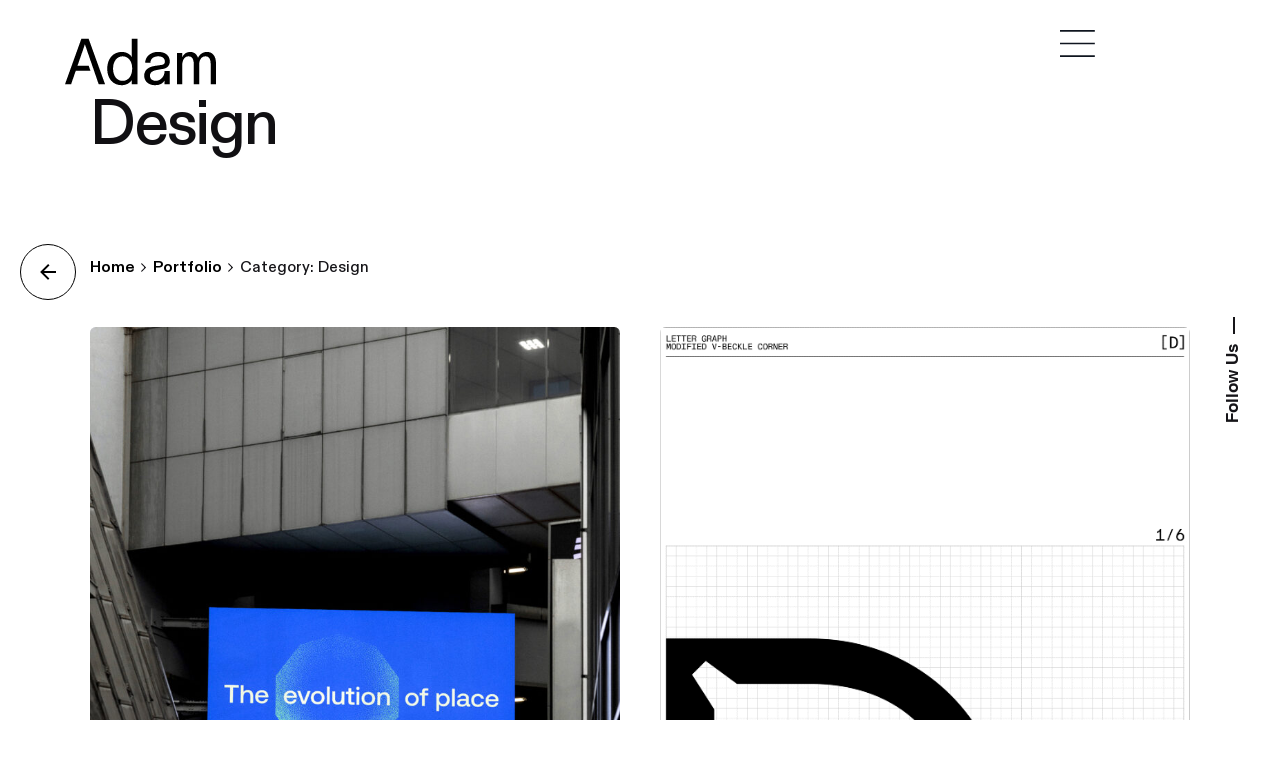

--- FILE ---
content_type: text/html; charset=UTF-8
request_url: https://adamstudios.xyz/portfolio-category/design/
body_size: 43147
content:

<!DOCTYPE html>
<html lang="en-US">
<head>
	<meta charset="UTF-8">
	<meta name="viewport" content="width=device-width, initial-scale=1.0, maximum-scale=1, user-scalable=no">

	<meta name='robots' content='index, follow, max-image-preview:large, max-snippet:-1, max-video-preview:-1' />
<meta name="dlm-version" content="4.9.11">
	<!-- This site is optimized with the Yoast SEO plugin v22.0 - https://yoast.com/wordpress/plugins/seo/ -->
	<title>Design Archives - ADAM STUDIOS</title>
	<link rel="canonical" href="https://adamstudios.xyz/portfolio-category/design/" />
	<meta property="og:locale" content="en_US" />
	<meta property="og:type" content="article" />
	<meta property="og:title" content="Design Archives - ADAM STUDIOS" />
	<meta property="og:url" content="https://adamstudios.xyz/portfolio-category/design/" />
	<meta property="og:site_name" content="ADAM STUDIOS" />
	<meta property="og:image" content="https://adamstudios.xyz/wp-content/uploads/2023/04/ADAM3X2.jpg" />
	<meta property="og:image:width" content="1667" />
	<meta property="og:image:height" content="1110" />
	<meta property="og:image:type" content="image/jpeg" />
	<meta name="twitter:card" content="summary_large_image" />
	<script type="application/ld+json" class="yoast-schema-graph">{"@context":"https://schema.org","@graph":[{"@type":"CollectionPage","@id":"https://adamstudios.xyz/portfolio-category/design/","url":"https://adamstudios.xyz/portfolio-category/design/","name":"Design Archives - ADAM STUDIOS","isPartOf":{"@id":"https://adamstudios.xyz/#website"},"primaryImageOfPage":{"@id":"https://adamstudios.xyz/portfolio-category/design/#primaryimage"},"image":{"@id":"https://adamstudios.xyz/portfolio-category/design/#primaryimage"},"thumbnailUrl":"https://adamstudios.xyz/wp-content/uploads/2024/02/Serakai_11.1.jpg","breadcrumb":{"@id":"https://adamstudios.xyz/portfolio-category/design/#breadcrumb"},"inLanguage":"en-US"},{"@type":"ImageObject","inLanguage":"en-US","@id":"https://adamstudios.xyz/portfolio-category/design/#primaryimage","url":"https://adamstudios.xyz/wp-content/uploads/2024/02/Serakai_11.1.jpg","contentUrl":"https://adamstudios.xyz/wp-content/uploads/2024/02/Serakai_11.1.jpg","width":1334,"height":2000},{"@type":"BreadcrumbList","@id":"https://adamstudios.xyz/portfolio-category/design/#breadcrumb","itemListElement":[{"@type":"ListItem","position":1,"name":"Home","item":"https://adamstudios.xyz/"},{"@type":"ListItem","position":2,"name":"Design"}]},{"@type":"WebSite","@id":"https://adamstudios.xyz/#website","url":"https://adamstudios.xyz/","name":"ADAM STUDIOS","description":"Adam Studios is a multi-disciplinary creative agency based in Hong Kong. We grow big ideas into big business through storytelling, strategy, design, and photography.","publisher":{"@id":"https://adamstudios.xyz/#organization"},"potentialAction":[{"@type":"SearchAction","target":{"@type":"EntryPoint","urlTemplate":"https://adamstudios.xyz/?s={search_term_string}"},"query-input":"required name=search_term_string"}],"inLanguage":"en-US"},{"@type":"Organization","@id":"https://adamstudios.xyz/#organization","name":"ADAM STUDIOS","url":"https://adamstudios.xyz/","logo":{"@type":"ImageObject","inLanguage":"en-US","@id":"https://adamstudios.xyz/#/schema/logo/image/","url":"https://adamstudios.xyz/wp-content/uploads/2022/05/ADAM_logo_Black.svg","contentUrl":"https://adamstudios.xyz/wp-content/uploads/2022/05/ADAM_logo_Black.svg","width":360,"height":108,"caption":"ADAM STUDIOS"},"image":{"@id":"https://adamstudios.xyz/#/schema/logo/image/"},"sameAs":["https://instagram.com/adamstudios_","https://hk.linkedin.com/company/adamstudios"]}]}</script>
	<!-- / Yoast SEO plugin. -->


<link rel="alternate" type="application/rss+xml" title="ADAM STUDIOS &raquo; Feed" href="https://adamstudios.xyz/feed/" />
<link rel="alternate" type="application/rss+xml" title="ADAM STUDIOS &raquo; Design Category Feed" href="https://adamstudios.xyz/portfolio-category/design/feed/" />
<style id='wp-img-auto-sizes-contain-inline-css' type='text/css'>
img:is([sizes=auto i],[sizes^="auto," i]){contain-intrinsic-size:3000px 1500px}
/*# sourceURL=wp-img-auto-sizes-contain-inline-css */
</style>
<style id='wp-emoji-styles-inline-css' type='text/css'>

	img.wp-smiley, img.emoji {
		display: inline !important;
		border: none !important;
		box-shadow: none !important;
		height: 1em !important;
		width: 1em !important;
		margin: 0 0.07em !important;
		vertical-align: -0.1em !important;
		background: none !important;
		padding: 0 !important;
	}
/*# sourceURL=wp-emoji-styles-inline-css */
</style>
<style id='classic-theme-styles-inline-css' type='text/css'>
/*! This file is auto-generated */
.wp-block-button__link{color:#fff;background-color:#32373c;border-radius:9999px;box-shadow:none;text-decoration:none;padding:calc(.667em + 2px) calc(1.333em + 2px);font-size:1.125em}.wp-block-file__button{background:#32373c;color:#fff;text-decoration:none}
/*# sourceURL=/wp-includes/css/classic-themes.min.css */
</style>
<link rel='stylesheet' id='mxmtzc_style-css' href='https://adamstudios.xyz/wp-content/plugins/mx-time-zone-clocks/includes/frontend/assets/css/style.css?ver=4.0' type='text/css' media='all' />
<link rel='stylesheet' id='qi-addons-for-elementor-grid-style-css' href='https://adamstudios.xyz/wp-content/plugins/qi-addons-for-elementor/assets/css/grid.min.css?ver=6.9' type='text/css' media='all' />
<link rel='stylesheet' id='qi-addons-for-elementor-helper-parts-style-css' href='https://adamstudios.xyz/wp-content/plugins/qi-addons-for-elementor/assets/css/helper-parts.min.css?ver=6.9' type='text/css' media='all' />
<link rel='stylesheet' id='qi-addons-for-elementor-style-css' href='https://adamstudios.xyz/wp-content/plugins/qi-addons-for-elementor/assets/css/main.min.css?ver=6.9' type='text/css' media='all' />
<link rel='stylesheet' id='ohio-style-css' href='https://adamstudios.xyz/wp-content/themes/ohio/style.css?ver=3.3.5' type='text/css' media='all' />
<style id='ohio-style-inline-css' type='text/css'>
.brand-color,a:not(.-unlink):not(.-highlighted):hover,a:not(.-unlink):not(.-highlighted):hover .title,a:not(.-unlink):not(.-highlighted):active,a:not(.-unlink):not(.-highlighted):active .title,a:not(.-unlink):not(.-highlighted):focus,a:not(.-unlink):not(.-highlighted):focus .title,.nav .nav-item.active-main-item > a,.nav .nav-item.active > a,.nav .current-menu-ancestor > a,.nav .current-menu-item > a,.hamburger-nav .menu li.current-menu-ancestor > a > span,.hamburger-nav .menu li.current-menu-item > a > span,.widget_rss a,.single-post .entry-content a:not(.wp-block-button__link),.page-id-124 .entry-content a:not(.wp-block-button__link),ul:not(.-unlist) > li::before,ol:not(.-unlist) > li::before,.social-networks.-outlined .network:hover,.portfolio-filter:not(.-filter-button) a.active,.category-holder:not(.no-divider):after,.video-button.-outlined .icon-button:hover,.comments .comment-body time:after,.button.-outlined:not(.-pagination):hover,a.button.-outlined:not(.-pagination):hover,.button.-outlined:active,.button.-outlined:focus,.pagination .button:hover,.pagination.-outlined a.button:not(.-flat):hover,.pricing-table-features .exist .icon,.service-table-features .exist .icon,.lazy-load.-outlined .button.-pagination:hover,.lazy-load.-flat .button.-pagination:hover,.button.-primary.-outlined,a.button.-primary.-outlined,.button.-primary.-flat,a.button.-primary.-flat,.button.-primary.-text,a.button.-primary.-text,.woo-products .product-item.-type2 .button-group .added_to_cart:not(.-outlined):not(.-flat):not(.-text):not(.-primary):hover,.woo-products .product-item.-type2 .button-group .added_to_cart:not(.-outlined):not(.-flat):not(.-text):not(.-primary):active,.woo-products .product-item.-type2 .button-group .added_to_cart:not(.-outlined):not(.-flat):not(.-text):not(.-primary):focus{color:#f0eae0;}.custom-cursor .circle-cursor-outer,a.button.-outlined:active,a.button.-outlined:focus,input[type="checkbox"]:checked,input[type="radio"]:checked,.button.-primary.-outlined,a.button.-primary.-outlined{border-color:#f0eae0;}.custom-cursor .circle-cursor-inner,.custom-cursor .circle-cursor-inner.cursor-link-hover,.button:not(.-outlined):not(.-flat):not(.-text):not(.-primary):not(.-pagination):not(.elementor-button[type=submit]):hover,.button:not(.-outlined):not(.-flat):not(.-text):not(.-primary):not(.-pagination):not(.elementor-button[type=submit]):active,.button:not(.-outlined):not(.-flat):not(.-text):not(.-primary):not(.-pagination):not(.elementor-button[type=submit]):focus,.product-item.-type1 .added_to_cart:not(.-outlined):not(.-flat):not(.-text):not(.-primary):not(.-pagination):not(.elementor-button[type=submit]):hover,.product-item.-type1 .added_to_cart:not(.-outlined):not(.-flat):not(.-text):not(.-primary):not(.-pagination):not(.elementor-button[type=submit]):active,.product-item.-type1 .added_to_cart:not(.-outlined):not(.-flat):not(.-text):not(.-primary):not(.-pagination):not(.elementor-button[type=submit]):focus,.button[type="submit"]:not(.-outlined):not(.-flat):not(.-text):not(.-primary):not(.-pagination):not(.elementor-button[type=submit]):hover,.button[type="submit"]:not(.-outlined):not(.-flat):not(.-text):not(.-primary):not(.-pagination):not(.elementor-button[type=submit]):active,.button[type="submit"]:not(.-outlined):not(.-flat):not(.-text):not(.-primary):not(.-pagination):not(.elementor-button[type=submit]):focus,a.button:not(.-outlined):not(.-flat):not(.-text):not(.-primary):not(.-pagination):not(.elementor-button[type=submit]):hover,a.button:not(.-outlined):not(.-flat):not(.-text):not(.-primary):not(.-pagination):not(.elementor-button[type=submit]):active,a.button:not(.-outlined):not(.-flat):not(.-text):not(.-primary):not(.-pagination):not(.elementor-button[type=submit]):focus,.widget_price_filter .ui-slider-range,.widget_price_filter .ui-slider-handle:after,input[type="checkbox"]:checked,input[type="radio"]:checked,.video-button:not(.-outlined):not(.-blurred) .icon-button:hover,.tag.tag-sale,.social-networks.-contained .network:hover,input[type="submit"]:not(.-outlined):not(.-flat):not(.-text):not(.-primary):hover,.button.-primary:not(.-outlined):not(.-flat):not(.-text),a.button.-primary:not(.-outlined):not(.-flat):not(.-text),input[type="submit"].-primary:not(.-outlined):not(.-flat):not(.-text),.icon-buttons-animation .icon-button::before{background-color:#f0eae0;}.heading .title .highlighted-text{background-image: linear-gradient(rgba(240,234,224,0.5), rgba(240,234,224,0.5));}::selection{background-color:rgba(240,234,224,0.1);}::selection{background-color:#f0eae0;}a:not(.-unlink):not(.-undash):not(.button),.post .entry-content a:not(.wp-block-button__link){color:#000000;}a:not(.-unlink):not(.-highlighted):hover,.post .entry-content a:not(.wp-block-button__link):hover{color:#000000;}.button:not(.-outlined):not(.-text):not(.-flat):not(.wc-forward:first-child),a.button:not(.-outlined):not(.-text):not(.-flat):not(.wc-forward:first-child),.product-item.-type1 a.added_to_cart:not(.-outlined):not(.-text):not(.-flat),input[type="submit"]{background:#ffffff;}body:not(.dark-scheme) .button.-outlined,body:not(.dark-scheme) a.button.-outlined,body:not(.dark-scheme) input[type="submit"].-outlined,body:not(.dark-scheme) .button.-text:not(:hover),body:not(.dark-scheme) a.button.-text:not(:hover),body:not(.dark-scheme) input[type="submit"].-text:not(:hover){color:#ffffff;}.header,.site-footer .page-container + .site-info .wrap,.woo-product .woo-product-details-variations,.cart-mini-container .total,.portfolio-project .project-meta li,.cart-mini-container .mini_cart_item{border-color:#0a0a0a;}.header,.header:not(.-mobile).header-5,.header:not(.-mobile).header-6,.header:not(.-mobile).header-7{border-style:solid;}@media screen and (max-width: 768px) { .header,.mobile-overlay{opacity: 0;}}.back-link{top:120px;}.hamburger-nav .menu .nav-item a span,.hamburger-nav .menu li.current-menu-item > a > span,.hamburger-nav .copyright a,.hamburger-nav .copyright{font-family:'Diatype Mono', sans-serif;font-size:60;font-weight:400;font-style:inherit;line-height:66;}.hamburger-nav .details-column:not(.social-networks),.hamburger-nav .details-column:not(.social-networks) b{font-family:'Diatype Mono', sans-serif;font-size:60;font-weight:400;font-style:normal;line-height:66;}body{font-family:'Diatype Regular', sans-serif;font-size:22;font-weight:400;font-style:normal;line-height:30;}h1,h2,h3,h4,h5,h6,.box-count,.titles-typo:not(.scroll-top-holder):not(.social-bar-holder),.hamburger-nav .menu,.btn, .button:not(.-reset-color), a.button:not(.-reset-color), input[type="submit"], a.btn-link,.widget_shopping_cart_content .mini-cart-description .mini-cart-item-title > a,.woo-c_product_name > a:not(.woo-c_product_category),.socialbar.inline a,.vc_row .vc-bg-side-text,.counter-box-count,.widget-title,.widget h2,.widget .wp-block-search__label,.widget .wc-block-product-search__label{font-weight:400;font-style:inherit;}h1{font-family:'Diatype Regular', sans-serif;font-size:70;font-style:inherit;line-height:80;}h2{font-family:'Diatype Regular', sans-serif;font-size:60;font-weight:400;font-style:inherit;line-height:66;}h3{font-family:'Diatype Regular', sans-serif;font-size:40;font-weight:400;font-style:inherit;line-height:50;}h4{font-family:'Diatype Regular', sans-serif;font-size:34;font-weight:400;font-style:inherit;line-height:42;}h5{font-family:'Diatype Regular', sans-serif;font-size:30;font-weight:400;font-style:inherit;line-height:38;}h6{font-family:'Diatype Regular', sans-serif;font-size:26;font-weight:400;font-style:inherit;line-height:36;}.countdown-box .box-time .box-count,.chart-box-pie-content{font-weight:400;font-style:inherit;}.countdown-box .box-time .box-count,.chart-box-pie-content{font-weight:400;font-style:inherit;}.portfolio-item h4,.portfolio-item h4.title,.portfolio-item h4 a{font-weight:400;font-style:inherit;}.blog-item h3.title{font-weight:400;font-style:inherit;line-height:initial;}.blog-item h3.title a{font-size:initial;} @media screen and (min-width:1181px){.header-cap,.header .header-wrap,.header.header-2 .header-wrap,:not(.is-mobile-menu).with-header-2 .header-cap{height:100px;}} @media screen and (min-width:769px) and (max-width:1180px){.header-cap,.header .header-wrap,.header.header-2 .header-wrap,:not(.is-mobile-menu).with-header-2 .header-cap{height:60px;}} @media screen and (max-width:768px){.header-cap,.header .header-wrap,.header.header-2 .header-wrap,:not(.is-mobile-menu).with-header-2 .header-cap{height:60px;}}
/*# sourceURL=ohio-style-inline-css */
</style>
<link rel='stylesheet' id='icon-pack-fontawesome-css' href='https://adamstudios.xyz/wp-content/themes/ohio/assets/fonts/fa/css/all.css?ver=6.9' type='text/css' media='all' />
<link rel='stylesheet' id='inavii-styles-css' href='https://adamstudios.xyz/wp-content/plugins/inavii-social-feed-for-elementor/assets/dist/css/inavii-styles.min.css?ver=2.5.0' type='text/css' media='all' />
<link rel='stylesheet' id='elementor-icons-css' href='https://adamstudios.xyz/wp-content/plugins/elementor/assets/lib/eicons/css/elementor-icons.min.css?ver=5.27.0' type='text/css' media='all' />
<link rel='stylesheet' id='elementor-frontend-css' href='https://adamstudios.xyz/wp-content/plugins/elementor/assets/css/frontend-lite.min.css?ver=3.19.2' type='text/css' media='all' />
<link rel='stylesheet' id='swiper-css' href='https://adamstudios.xyz/wp-content/plugins/elementor/assets/lib/swiper/css/swiper.min.css?ver=5.3.6' type='text/css' media='all' />
<link rel='stylesheet' id='elementor-post-12-css' href='https://adamstudios.xyz/wp-content/uploads/elementor/css/post-12.css?ver=1708349150' type='text/css' media='all' />
<link rel='stylesheet' id='elementor-pro-css' href='https://adamstudios.xyz/wp-content/plugins/elementor-pro/assets/css/frontend-lite.min.css?ver=3.19.2' type='text/css' media='all' />
<link rel='stylesheet' id='elementor-post-32-css' href='https://adamstudios.xyz/wp-content/uploads/elementor/css/post-32.css?ver=1708349150' type='text/css' media='all' />
<link rel='stylesheet' id='elementor-post-46-css' href='https://adamstudios.xyz/wp-content/uploads/elementor/css/post-46.css?ver=1708349150' type='text/css' media='all' />
<link rel='stylesheet' id='elementor-post-1615-css' href='https://adamstudios.xyz/wp-content/uploads/elementor/css/post-1615.css?ver=1708349150' type='text/css' media='all' />
<link rel='stylesheet' id='adamstudios-css' href='https://adamstudios.xyz/wp-content/plugins/adamstudios-styles/main.min.css?ver=1679849411' type='text/css' media='' />
<link rel='stylesheet' id='ecs-styles-css' href='https://adamstudios.xyz/wp-content/plugins/ele-custom-skin/assets/css/ecs-style.css?ver=3.1.7' type='text/css' media='all' />
<link rel='stylesheet' id='elementor-post-619-css' href='https://adamstudios.xyz/wp-content/uploads/elementor/css/post-619.css?ver=1662144197' type='text/css' media='all' />
<link rel='stylesheet' id='elementor-post-926-css' href='https://adamstudios.xyz/wp-content/uploads/elementor/css/post-926.css?ver=1664995611' type='text/css' media='all' />
<link rel='stylesheet' id='elementor-post-3514-css' href='https://adamstudios.xyz/wp-content/uploads/elementor/css/post-3514.css?ver=1679793101' type='text/css' media='all' />
<link rel='stylesheet' id='elementor-icons-shared-0-css' href='https://adamstudios.xyz/wp-content/plugins/elementor/assets/lib/font-awesome/css/fontawesome.min.css?ver=5.15.3' type='text/css' media='all' />
<link rel='stylesheet' id='elementor-icons-fa-brands-css' href='https://adamstudios.xyz/wp-content/plugins/elementor/assets/lib/font-awesome/css/brands.min.css?ver=5.15.3' type='text/css' media='all' />
<script type="text/javascript" src="https://adamstudios.xyz/wp-includes/js/jquery/jquery.min.js?ver=3.7.1" id="jquery-core-js"></script>
<script type="text/javascript" src="https://adamstudios.xyz/wp-includes/js/jquery/jquery-migrate.min.js?ver=3.4.1" id="jquery-migrate-js"></script>
<script type="text/javascript" src="https://adamstudios.xyz/wp-content/plugins/mx-time-zone-clocks/includes/frontend/assets/js/jquery.canvasClock.js?ver=4.0" id="mxmtzc_script_frontend-js"></script>
<script type="text/javascript" src="https://adamstudios.xyz/wp-content/plugins/mx-time-zone-clocks/includes/frontend/assets/js/script.js?ver=4.0" id="mxmtzc_script-js"></script>
<script type="text/javascript" id="ecs_ajax_load-js-extra">
/* <![CDATA[ */
var ecs_ajax_params = {"ajaxurl":"https://adamstudios.xyz/wp-admin/admin-ajax.php","posts":"{\"ohio_portfolio_category\":\"design\",\"error\":\"\",\"m\":\"\",\"p\":0,\"post_parent\":\"\",\"subpost\":\"\",\"subpost_id\":\"\",\"attachment\":\"\",\"attachment_id\":0,\"name\":\"\",\"pagename\":\"\",\"page_id\":0,\"second\":\"\",\"minute\":\"\",\"hour\":\"\",\"day\":0,\"monthnum\":0,\"year\":0,\"w\":0,\"category_name\":\"\",\"tag\":\"\",\"cat\":\"\",\"tag_id\":\"\",\"author\":\"\",\"author_name\":\"\",\"feed\":\"\",\"tb\":\"\",\"paged\":0,\"meta_key\":\"\",\"meta_value\":\"\",\"preview\":\"\",\"s\":\"\",\"sentence\":\"\",\"title\":\"\",\"fields\":\"all\",\"menu_order\":\"\",\"embed\":\"\",\"category__in\":[],\"category__not_in\":[],\"category__and\":[],\"post__in\":[],\"post__not_in\":[],\"post_name__in\":[],\"tag__in\":[],\"tag__not_in\":[],\"tag__and\":[],\"tag_slug__in\":[],\"tag_slug__and\":[],\"post_parent__in\":[],\"post_parent__not_in\":[],\"author__in\":[],\"author__not_in\":[],\"search_columns\":[],\"ignore_sticky_posts\":false,\"suppress_filters\":false,\"cache_results\":true,\"update_post_term_cache\":true,\"update_menu_item_cache\":false,\"lazy_load_term_meta\":true,\"update_post_meta_cache\":true,\"post_type\":\"\",\"posts_per_page\":10,\"nopaging\":false,\"comments_per_page\":\"50\",\"no_found_rows\":false,\"taxonomy\":\"ohio_portfolio_category\",\"term\":\"design\",\"order\":\"DESC\"}"};
//# sourceURL=ecs_ajax_load-js-extra
/* ]]> */
</script>
<script type="text/javascript" src="https://adamstudios.xyz/wp-content/plugins/ele-custom-skin/assets/js/ecs_ajax_pagination.js?ver=3.1.7" id="ecs_ajax_load-js"></script>
<script type="text/javascript" src="https://adamstudios.xyz/wp-content/plugins/ele-custom-skin/assets/js/ecs.js?ver=3.1.7" id="ecs-script-js"></script>
		<script>
			document.documentElement.className = document.documentElement.className.replace( 'no-js', 'js' );
		</script>
				<style>
			.no-js img.lazyload { display: none; }
			figure.wp-block-image img.lazyloading { min-width: 150px; }
							.lazyload, .lazyloading { opacity: 0; }
				.lazyloaded {
					opacity: 1;
					transition: opacity 200ms;
					transition-delay: 0ms;
				}
					</style>
		<meta name="generator" content="Elementor 3.19.2; features: e_optimized_assets_loading, e_optimized_css_loading, additional_custom_breakpoints, block_editor_assets_optimize, e_image_loading_optimization; settings: css_print_method-external, google_font-enabled, font_display-auto">
<link rel="icon" href="https://adamstudios.xyz/wp-content/uploads/2022/06/Spinning-Flower-150x150.gif" sizes="32x32" />
<link rel="icon" href="https://adamstudios.xyz/wp-content/uploads/2022/06/Spinning-Flower-200x200.gif" sizes="192x192" />
<link rel="apple-touch-icon" href="https://adamstudios.xyz/wp-content/uploads/2022/06/Spinning-Flower-200x200.gif" />
<meta name="msapplication-TileImage" content="https://adamstudios.xyz/wp-content/uploads/2022/06/Spinning-Flower-300x300.gif" />
		<style type="text/css" id="wp-custom-css">
			.single .adam-portfolio-summary p a {
  font-size: inherit !important;
  text-decoration: underline !important;
}
.replace-ohio-link-effect a:not(.-unlink) {
  /*text-decoration: underline 0.1em rgba(0, 0, 0, 0);*/
  /*transition: text-decoration-color 300ms;*/
}
.replace-ohio-link-effect a:not(.-unlink):hover,
.replace-ohio-link-effect a:not(.-unlink):active,
.replace-ohio-link-effect a:not(.-unlink):focus,
.replace-ohio-link-effect a:not(.-unlink).-dashed {
  /*text-decoration-color: black !important;*/
}
.elementor {
  margin-left: unset !important;
  margin-right: unset !important;
}
.ohio-widget.instagram-feed .sbi-owl-stage > .sbi-owl-item {
  padding: 15px;
}
@media only screen and (max-width: 767px) {
  .portfolio-half-image-container {
    flex-direction: column;
  }
}
@media only screen and (max-width: 767px) {
  .portfolio-half-image-container .portfolio-half-image img {
    width: 100% !important;
  }
}
.elements-bar.left {
  left: 1% !important;
}
a.elementor-button,
a.elementor-button:hover {
  background-image: none !important;
}
.single-job-container:hover {
  background-color: #000000 !important;
  cursor: pointer;
  transition: all ease-in 0.2s;
}
.single-job-container:hover .elementor-heading-title {
  color: white;
}
.adam_newsletter_form .elementor-message {
  position: absolute;
}
.adam_newsletter_form input {
  border-color: transparent !important;
}
.adam_newsletter_form input#form-field-email {
  margin-left: 20px !important;
  -webkit-box-shadow: none !important;
  box-shadow: none !important;
}
.adam_newsletter_form input:focus {
  background-color: transparent !important;
  border-color: transparent !important;
}
.adam_newsletter_form .elementor-form-fields-wrapper {
  justify-content: space-between;
}
.adam_newsletter_form button[type="submit"]:hover {
  background-color: black !important;
}
.adam_newsletter_form button[type="submit"] .elementor-button-icon {
  display: flex;
  width: 38px;
  height: 43px;
  align-items: center;
  justify-content: center;
}
.scope-of-work-terms .elementor-widget-container,
.region-terms .elementor-widget-container {
  display: flex;
  flex-wrap: wrap;
  gap: 10px;
}
.scope-of-work-terms a,
.region-terms a {
  font-size: 16px;
  text-transform: capitalize;
  line-height: 1;
  border: 1px solid #000;
  border-radius: 50px;
  margin: 0 !important;
  padding: 6px 15px;
}
.scope-of-work-terms a:hover,
.region-terms a:hover {
  background-color: #000;
  color: #fff !important;
}
.scope-of-work-terms a,
.scope-of-work-terms a:hover,
.portfolio-filter ul li a,
.portfolio-filter ul li a:hover {
	background-image: none;
}
@media only screen and (min-width: 768px) {
  .adam-cursor {
    position: absolute;
    background: white;
    width: 8px;
    height: 8px;
    border-radius: 100%;
    z-index: 10;
    transition: 0.5s cubic-bezier(0.75, -1.27, 0.3, 2.33) transform, 0.2s cubic-bezier(0.75, -1.27, 0.3, 2.33) opacity;
    user-select: none;
    pointer-events: none;
    transform: scale(0.8);
  }
}
.adam-cursor::before {
  content: "";
  width: 100%;
  height: 100%;
  position: absolute;
  top: 0;
  left: 0;
  display: block;
  background-image: url("/wp-content/uploads/2022/08/portfolio-cursor.svg");
  background-position: center;
  background-repeat: no-repeat;
  background-size: cover;
  border-radius: 100%;
  opacity: 0;
}
.adam-cursor.active {
  opacity: 1;
  transform: scale(12);
}
.adam-cursor.active::before {
  opacity: 1;
}
.elementor-widget-ohio_recent_projects .button.-pagination {
  font-size: 26px;
  padding: 8px 30px;
  background-color: transparent !important;
  border: 1px solid #fff;
  border-radius: 50px;
}
.elementor-widget-ohio_recent_projects .button.-pagination:hover {
  color: #000 !important;
  background-color: #fff !important;
}
.elementor-widget-ohio_recent_projects .portfolio-item .card-details {
  padding-left: 0 !important;
}
.elementor-widget-ohio_recent_projects .portfolio-item .overlay-details {
  display: none;
}
.elementor-widget-ohio_recent_projects .portfolio-item .category-holder {
  display: flex !important;
  flex-wrap: wrap;
  row-gap: 2px;
  column-gap: 10px;
}
.elementor-widget-ohio_recent_projects .portfolio-item .category-holder .category {
  margin-top: 7px;
  margin-bottom: 7px;
}
.elementor-widget-ohio_recent_projects .portfolio-item .category-holder .category::after {
  content: "" !important;
}
.elementor-widget-ohio_recent_projects .portfolio-item .category-holder a {
  font-family: "Diatype Mono", sans-serif !important;
  font-size: 16px;
  line-height: 24px;
  border: 1px solid #fff;
  border-radius: 50px;
  padding: 3px 10px;
}
.elementor-widget-ohio_recent_projects .portfolio-item a:not(.-unlink):not(.-undash):not(.button),
.elementor-widget-ohio_recent_projects .portfolio-item .post .entry-content a:not(.wp-block-button__link) {
  color: #fff !important;
}
.elementor-widget-ohio_recent_projects .portfolio-filter ul li {
  color: transparent;
  margin-bottom: 12px;
}
.elementor-widget-ohio_recent_projects .portfolio-filter ul li:first-child {
  display: none;
}
.elementor-widget-ohio_recent_projects .portfolio-filter ul li a {
  border: 1px solid #fff;
  border-radius: 50px;
  height: 24px;
  margin: 0 !important;
  padding: 15px;
}
.elementor-widget-ohio_recent_projects .portfolio-filter ul li a span:last-child {
  display: none;
}
.elementor-widget-ohio_recent_projects .portfolio-filter ul li > a.active {
  background-color: white;
  color: black !important;
}
.elementor-widget-ohio_recent_projects.light .portfolio-item .category-holder a {
  border: 1px solid #000;
}
.elementor-widget-ohio_recent_projects.light .portfolio-item a:not(.-unlink):not(.-undash):not(.button),
.elementor-widget-ohio_recent_projects.light .portfolio-item .post .entry-content a:not(.wp-block-button__link) {
  color: #000 !important;
}
.elementor-widget-ohio_recent_projects.light .portfolio-filter ul li a {
  border: 1px solid #000;
}
.elementor-widget-ohio_recent_projects.light .portfolio-filter ul li > a.active {
  background-color: black;
  color: white !important;
}
.mx-localize-time > div {
  width: 280px;
  font-family: "Diatype Mono", Sans-serif;
  display: flex;
  flex-wrap: wrap;
  justify-content: space-between;
}
.mx-localize-time > div .mx-elem-time_zone {
  flex-basis: auto;
}
.mx-localize-time > div .mx-elem-time {
  flex-basis: fit-content;
}
.mx-localize-time > div .mx-elem-days {
  flex: 100%;
  text-align: left;
}
		</style>
		<style id='global-styles-inline-css' type='text/css'>
:root{--wp--preset--aspect-ratio--square: 1;--wp--preset--aspect-ratio--4-3: 4/3;--wp--preset--aspect-ratio--3-4: 3/4;--wp--preset--aspect-ratio--3-2: 3/2;--wp--preset--aspect-ratio--2-3: 2/3;--wp--preset--aspect-ratio--16-9: 16/9;--wp--preset--aspect-ratio--9-16: 9/16;--wp--preset--color--black: #000000;--wp--preset--color--cyan-bluish-gray: #abb8c3;--wp--preset--color--white: #ffffff;--wp--preset--color--pale-pink: #f78da7;--wp--preset--color--vivid-red: #cf2e2e;--wp--preset--color--luminous-vivid-orange: #ff6900;--wp--preset--color--luminous-vivid-amber: #fcb900;--wp--preset--color--light-green-cyan: #7bdcb5;--wp--preset--color--vivid-green-cyan: #00d084;--wp--preset--color--pale-cyan-blue: #8ed1fc;--wp--preset--color--vivid-cyan-blue: #0693e3;--wp--preset--color--vivid-purple: #9b51e0;--wp--preset--color--brand-color: #f0eae0;--wp--preset--color--beige-dark: #A1824F;--wp--preset--color--dark-strong: #24262B;--wp--preset--color--dark-light: #32353C;--wp--preset--color--grey-strong: #838998;--wp--preset--gradient--vivid-cyan-blue-to-vivid-purple: linear-gradient(135deg,rgb(6,147,227) 0%,rgb(155,81,224) 100%);--wp--preset--gradient--light-green-cyan-to-vivid-green-cyan: linear-gradient(135deg,rgb(122,220,180) 0%,rgb(0,208,130) 100%);--wp--preset--gradient--luminous-vivid-amber-to-luminous-vivid-orange: linear-gradient(135deg,rgb(252,185,0) 0%,rgb(255,105,0) 100%);--wp--preset--gradient--luminous-vivid-orange-to-vivid-red: linear-gradient(135deg,rgb(255,105,0) 0%,rgb(207,46,46) 100%);--wp--preset--gradient--very-light-gray-to-cyan-bluish-gray: linear-gradient(135deg,rgb(238,238,238) 0%,rgb(169,184,195) 100%);--wp--preset--gradient--cool-to-warm-spectrum: linear-gradient(135deg,rgb(74,234,220) 0%,rgb(151,120,209) 20%,rgb(207,42,186) 40%,rgb(238,44,130) 60%,rgb(251,105,98) 80%,rgb(254,248,76) 100%);--wp--preset--gradient--blush-light-purple: linear-gradient(135deg,rgb(255,206,236) 0%,rgb(152,150,240) 100%);--wp--preset--gradient--blush-bordeaux: linear-gradient(135deg,rgb(254,205,165) 0%,rgb(254,45,45) 50%,rgb(107,0,62) 100%);--wp--preset--gradient--luminous-dusk: linear-gradient(135deg,rgb(255,203,112) 0%,rgb(199,81,192) 50%,rgb(65,88,208) 100%);--wp--preset--gradient--pale-ocean: linear-gradient(135deg,rgb(255,245,203) 0%,rgb(182,227,212) 50%,rgb(51,167,181) 100%);--wp--preset--gradient--electric-grass: linear-gradient(135deg,rgb(202,248,128) 0%,rgb(113,206,126) 100%);--wp--preset--gradient--midnight: linear-gradient(135deg,rgb(2,3,129) 0%,rgb(40,116,252) 100%);--wp--preset--font-size--small: 14px;--wp--preset--font-size--medium: 20px;--wp--preset--font-size--large: 17px;--wp--preset--font-size--x-large: 42px;--wp--preset--font-size--extra-small: 13px;--wp--preset--font-size--normal: 15px;--wp--preset--font-size--larger: 20px;--wp--preset--spacing--20: 0.44rem;--wp--preset--spacing--30: 0.67rem;--wp--preset--spacing--40: 1rem;--wp--preset--spacing--50: 1.5rem;--wp--preset--spacing--60: 2.25rem;--wp--preset--spacing--70: 3.38rem;--wp--preset--spacing--80: 5.06rem;--wp--preset--shadow--natural: 6px 6px 9px rgba(0, 0, 0, 0.2);--wp--preset--shadow--deep: 12px 12px 50px rgba(0, 0, 0, 0.4);--wp--preset--shadow--sharp: 6px 6px 0px rgba(0, 0, 0, 0.2);--wp--preset--shadow--outlined: 6px 6px 0px -3px rgb(255, 255, 255), 6px 6px rgb(0, 0, 0);--wp--preset--shadow--crisp: 6px 6px 0px rgb(0, 0, 0);}:where(.is-layout-flex){gap: 0.5em;}:where(.is-layout-grid){gap: 0.5em;}body .is-layout-flex{display: flex;}.is-layout-flex{flex-wrap: wrap;align-items: center;}.is-layout-flex > :is(*, div){margin: 0;}body .is-layout-grid{display: grid;}.is-layout-grid > :is(*, div){margin: 0;}:where(.wp-block-columns.is-layout-flex){gap: 2em;}:where(.wp-block-columns.is-layout-grid){gap: 2em;}:where(.wp-block-post-template.is-layout-flex){gap: 1.25em;}:where(.wp-block-post-template.is-layout-grid){gap: 1.25em;}.has-black-color{color: var(--wp--preset--color--black) !important;}.has-cyan-bluish-gray-color{color: var(--wp--preset--color--cyan-bluish-gray) !important;}.has-white-color{color: var(--wp--preset--color--white) !important;}.has-pale-pink-color{color: var(--wp--preset--color--pale-pink) !important;}.has-vivid-red-color{color: var(--wp--preset--color--vivid-red) !important;}.has-luminous-vivid-orange-color{color: var(--wp--preset--color--luminous-vivid-orange) !important;}.has-luminous-vivid-amber-color{color: var(--wp--preset--color--luminous-vivid-amber) !important;}.has-light-green-cyan-color{color: var(--wp--preset--color--light-green-cyan) !important;}.has-vivid-green-cyan-color{color: var(--wp--preset--color--vivid-green-cyan) !important;}.has-pale-cyan-blue-color{color: var(--wp--preset--color--pale-cyan-blue) !important;}.has-vivid-cyan-blue-color{color: var(--wp--preset--color--vivid-cyan-blue) !important;}.has-vivid-purple-color{color: var(--wp--preset--color--vivid-purple) !important;}.has-black-background-color{background-color: var(--wp--preset--color--black) !important;}.has-cyan-bluish-gray-background-color{background-color: var(--wp--preset--color--cyan-bluish-gray) !important;}.has-white-background-color{background-color: var(--wp--preset--color--white) !important;}.has-pale-pink-background-color{background-color: var(--wp--preset--color--pale-pink) !important;}.has-vivid-red-background-color{background-color: var(--wp--preset--color--vivid-red) !important;}.has-luminous-vivid-orange-background-color{background-color: var(--wp--preset--color--luminous-vivid-orange) !important;}.has-luminous-vivid-amber-background-color{background-color: var(--wp--preset--color--luminous-vivid-amber) !important;}.has-light-green-cyan-background-color{background-color: var(--wp--preset--color--light-green-cyan) !important;}.has-vivid-green-cyan-background-color{background-color: var(--wp--preset--color--vivid-green-cyan) !important;}.has-pale-cyan-blue-background-color{background-color: var(--wp--preset--color--pale-cyan-blue) !important;}.has-vivid-cyan-blue-background-color{background-color: var(--wp--preset--color--vivid-cyan-blue) !important;}.has-vivid-purple-background-color{background-color: var(--wp--preset--color--vivid-purple) !important;}.has-black-border-color{border-color: var(--wp--preset--color--black) !important;}.has-cyan-bluish-gray-border-color{border-color: var(--wp--preset--color--cyan-bluish-gray) !important;}.has-white-border-color{border-color: var(--wp--preset--color--white) !important;}.has-pale-pink-border-color{border-color: var(--wp--preset--color--pale-pink) !important;}.has-vivid-red-border-color{border-color: var(--wp--preset--color--vivid-red) !important;}.has-luminous-vivid-orange-border-color{border-color: var(--wp--preset--color--luminous-vivid-orange) !important;}.has-luminous-vivid-amber-border-color{border-color: var(--wp--preset--color--luminous-vivid-amber) !important;}.has-light-green-cyan-border-color{border-color: var(--wp--preset--color--light-green-cyan) !important;}.has-vivid-green-cyan-border-color{border-color: var(--wp--preset--color--vivid-green-cyan) !important;}.has-pale-cyan-blue-border-color{border-color: var(--wp--preset--color--pale-cyan-blue) !important;}.has-vivid-cyan-blue-border-color{border-color: var(--wp--preset--color--vivid-cyan-blue) !important;}.has-vivid-purple-border-color{border-color: var(--wp--preset--color--vivid-purple) !important;}.has-vivid-cyan-blue-to-vivid-purple-gradient-background{background: var(--wp--preset--gradient--vivid-cyan-blue-to-vivid-purple) !important;}.has-light-green-cyan-to-vivid-green-cyan-gradient-background{background: var(--wp--preset--gradient--light-green-cyan-to-vivid-green-cyan) !important;}.has-luminous-vivid-amber-to-luminous-vivid-orange-gradient-background{background: var(--wp--preset--gradient--luminous-vivid-amber-to-luminous-vivid-orange) !important;}.has-luminous-vivid-orange-to-vivid-red-gradient-background{background: var(--wp--preset--gradient--luminous-vivid-orange-to-vivid-red) !important;}.has-very-light-gray-to-cyan-bluish-gray-gradient-background{background: var(--wp--preset--gradient--very-light-gray-to-cyan-bluish-gray) !important;}.has-cool-to-warm-spectrum-gradient-background{background: var(--wp--preset--gradient--cool-to-warm-spectrum) !important;}.has-blush-light-purple-gradient-background{background: var(--wp--preset--gradient--blush-light-purple) !important;}.has-blush-bordeaux-gradient-background{background: var(--wp--preset--gradient--blush-bordeaux) !important;}.has-luminous-dusk-gradient-background{background: var(--wp--preset--gradient--luminous-dusk) !important;}.has-pale-ocean-gradient-background{background: var(--wp--preset--gradient--pale-ocean) !important;}.has-electric-grass-gradient-background{background: var(--wp--preset--gradient--electric-grass) !important;}.has-midnight-gradient-background{background: var(--wp--preset--gradient--midnight) !important;}.has-small-font-size{font-size: var(--wp--preset--font-size--small) !important;}.has-medium-font-size{font-size: var(--wp--preset--font-size--medium) !important;}.has-large-font-size{font-size: var(--wp--preset--font-size--large) !important;}.has-x-large-font-size{font-size: var(--wp--preset--font-size--x-large) !important;}
/*# sourceURL=global-styles-inline-css */
</style>
<link rel='stylesheet' id='e-animations-css' href='https://adamstudios.xyz/wp-content/plugins/elementor/assets/lib/animations/animations.min.css?ver=3.19.2' type='text/css' media='all' />
</head>
<body class="archive tax-ohio_portfolio_category term-design term-124 wp-custom-logo wp-embed-responsive wp-theme-ohio qodef-qi--no-touch qi-addons-for-elementor-1.6.7 group-blog hfeed ohio-theme-3-3-5 with-header-1 with-boxed-container with-subheader with-headline with-spacer with-sticky-header with-sticky-footer links-underline icon-buttons-animation elementor-default elementor-kit-12">
			<div data-elementor-type="header" data-elementor-id="32" class="elementor elementor-32 elementor-location-header" data-elementor-post-type="elementor_library">
			<div class="elementor-element elementor-element-a813eb3 e-con-full e-flex e-con e-parent" data-id="a813eb3" data-element_type="container" data-settings="{&quot;sticky&quot;:&quot;top&quot;,&quot;background_background&quot;:&quot;classic&quot;,&quot;content_width&quot;:&quot;full&quot;,&quot;sticky_on&quot;:[&quot;desktop&quot;,&quot;tablet&quot;,&quot;mobile&quot;],&quot;sticky_offset&quot;:0,&quot;sticky_effects_offset&quot;:0}" data-core-v316-plus="true">
		<div class="elementor-element elementor-element-1fe1a19 e-con-full e-flex e-con e-child" data-id="1fe1a19" data-element_type="container" data-settings="{&quot;content_width&quot;:&quot;full&quot;,&quot;background_background&quot;:&quot;classic&quot;,&quot;sticky&quot;:&quot;top&quot;,&quot;background_motion_fx_motion_fx_scrolling&quot;:&quot;yes&quot;,&quot;background_motion_fx_opacity_effect&quot;:&quot;yes&quot;,&quot;background_motion_fx_opacity_direction&quot;:&quot;out-in&quot;,&quot;background_motion_fx_opacity_level&quot;:{&quot;unit&quot;:&quot;px&quot;,&quot;size&quot;:10,&quot;sizes&quot;:[]},&quot;background_motion_fx_opacity_range&quot;:{&quot;unit&quot;:&quot;%&quot;,&quot;size&quot;:&quot;&quot;,&quot;sizes&quot;:{&quot;start&quot;:20,&quot;end&quot;:80}},&quot;background_motion_fx_devices&quot;:[&quot;desktop&quot;,&quot;tablet&quot;,&quot;mobile&quot;],&quot;sticky_on&quot;:[&quot;desktop&quot;,&quot;tablet&quot;,&quot;mobile&quot;],&quot;sticky_offset&quot;:0,&quot;sticky_effects_offset&quot;:0}">
				<div class="elementor-element elementor-element-dbb3447 elementor-view-default elementor-widget elementor-widget-icon" data-id="dbb3447" data-element_type="widget" data-widget_type="icon.default">
				<div class="elementor-widget-container">
					<div class="elementor-icon-wrapper">
			<a class="elementor-icon" href="https://adamstudios.xyz">
			<svg xmlns="http://www.w3.org/2000/svg" id="ADAM_logo_White" width="360.14" height="110.72" viewBox="0 0 360.14 110.72"><path id="Path_11167" data-name="Path 11167" d="M100.65,71.08c0-22.61,13.63-39.8,34.69-39.8,12.54,0,20.75,6.82,24,12.54V0h13.31V108.4h-13.3V98c-4,7-13,12.69-24.16,12.69C115.67,110.72,100.65,96.48,100.65,71.08Zm59.62-.15c0-17.81-9.29-29.12-22.92-29.12-13.31,0-22.76,11.77-22.76,29.27s9.29,29.27,22.76,29.27S160.27,88.89,160.27,70.93Z" fill="#fff"></path><path id="Path_11168" data-name="Path 11168" d="M250,76.88V108.4H237.6V99.17c-3.91,7.46-11.43,11.55-22.74,11.55-14.71,0-26-8.67-26-22.76,0-14.56,11.61-21.06,25.08-23.23l16.57-2.48c5.89-.93,7.75-3.25,7.75-7.58,0-8.21-6.35-12.86-15.64-12.86-11.77,0-18.65,6-19,15.33H191.14c.46-13.63,11.77-25.86,30.51-25.86,12.52,0,21.71,4.21,25.81,12.29,6.14,12.13,1.24,26.27-13.75,28.29-1.67.22-3.11.41-4.16.61l-10.84,2c-9.14,1.7-16.11,5.42-16.11,13.47,0,7.74,6.19,12.39,14.09,12.39,8.68,0,20.88-7.9,20.88-23.47Z" fill="#fff"></path><path id="Path_11169" data-name="Path 11169" d="M266.92,108.4V33.76h12.7V43.82c3.56-7.74,10.37-12.54,18.89-12.54,8.21,0,15.33,4.49,18.74,14.09,4.18-8.36,11.3-14.09,21.21-14.09,13,0,21.68,9.14,21.68,27.88V108.4h-12.7V61.17c0-12.23-3.25-19.36-12.54-19.36-10.22,0-15,9.76-15,20.75V108.4H307.2V61.94c0-12.69-3.41-20.13-12.7-20.13-9.91,0-14.86,9.91-14.86,21.37V108.4Z" fill="#fff"></path><path id="Path_11170" data-name="Path 11170" d="M80.37,108.4,51,23.38,47.39,12.85C46.3,16.42,45.22,19.67,44,23.38l-14.25,41H56.58l4.05,11.77H25.71L14.56,108.4H0L39,0H56.37L95.55,108.4Z" fill="#fff"></path></svg>			</a>
		</div>
				</div>
				</div>
				</div>
		<div class="elementor-element elementor-element-c383ffd e-con-full e-flex e-con e-child" data-id="c383ffd" data-element_type="container" data-settings="{&quot;content_width&quot;:&quot;full&quot;,&quot;background_background&quot;:&quot;classic&quot;}">
				<div class="elementor-element elementor-element-ebfef81 elementor-view-default elementor-widget elementor-widget-icon" data-id="ebfef81" data-element_type="widget" data-widget_type="icon.default">
				<div class="elementor-widget-container">
					<div class="elementor-icon-wrapper">
			<a class="elementor-icon" href="#elementor-action%3Aaction%3Dpopup%3Aopen%26settings%3DeyJpZCI6IjE2MTUiLCJ0b2dnbGUiOnRydWV9">
			<svg xmlns="http://www.w3.org/2000/svg" width="64" height="49" viewBox="0 0 64 49" fill="none"><line y1="1.5" x2="63.6923" y2="1.5" stroke="#F0EAE0" stroke-width="3"></line><line y1="24.5" x2="63.6923" y2="24.5" stroke="#F0EAE0" stroke-width="3"></line><line y1="47.5" x2="63.6923" y2="47.5" stroke="#F0EAE0" stroke-width="3"></line></svg>			</a>
		</div>
				</div>
				</div>
				</div>
				</div>
				</div>
			<div id="page" class="site">

		

    <ul class="elements-bar right -unlist dynamic-typo">
                    <li>
    <div class="social-bar">
        <ul class="social-bar-holder titles-typo -small-t -unlist vc_hidden-md"> 
            <li>Follow Us</li>
            <li>—</li>
                    </ul>
    </div>
</li>
            </ul>
		

		<a class="skip-link screen-reader-text" href="#main">Skip to content</a>

		
		
			

			
		
		
		<div id="content" class="site-content" data-mobile-menu-resolution="768">

			

<div class="page-headline subheader_included -left">

	
	    
<a href="http://adamstudios.xyz/portfolio-category/design/#elementor-action%3Aaction%3Dpopup%3Aclose%26settings%3DeyJkb19ub3Rfc2hvd19hZ2FpbiI6IiJ9" class="back-link dynamic-typo -unlink vc_hidden-md vc_hidden-sm vc_hidden-xs">
    <button class="icon-button" aria-controls="site-navigation" aria-expanded="false">
	    <i class="icon">
			<svg class="default" width="16" height="16" viewBox="0 0 16 16" xmlns="http://www.w3.org/2000/svg"><path d="M8,16l1.4-1.4L3.8,9H16V7H3.8l5.6-5.6L8,0L0,8L8,16z"/></svg>
	    	<svg class="minimal" width="18" height="16" viewBox="0 0 18 16" fill="none" xmlns="http://www.w3.org/2000/svg"><path fill-rule="evenodd" clip-rule="evenodd" d="M0 8C0 7.58579 0.335786 7.25 0.75 7.25H17.25C17.6642 7.25 18 7.58579 18 8C18 8.41421 17.6642 8.75 17.25 8.75H0.75C0.335786 8.75 0 8.41421 0 8Z"></path><path fill-rule="evenodd" clip-rule="evenodd" d="M9.96967 0.71967C10.2626 0.426777 10.7374 0.426777 11.0303 0.71967L17.7803 7.46967C18.0732 7.76256 18.0732 8.23744 17.7803 8.53033L11.0303 15.2803C10.7374 15.5732 10.2626 15.5732 9.96967 15.2803C9.67678 14.9874 9.67678 14.5126 9.96967 14.2197L16.1893 8L9.96967 1.78033C9.67678 1.48744 9.67678 1.01256 9.96967 0.71967Z"></path></svg>
	    </i>
	</button>
    <span class="caption">
        Back    </span>
</a>
	
			<div class="bg-image"></div>
	
	<div class="holder">
		<div class="page-container">
			<div class="animated-holder">
				<div class="headline-meta">
					
					
									</div>

				<h1 class="title">Design</h1>

				
			</div>
		</div>
	</div>
</div>
<div class="page-container">
	<div class="breadcrumb-holder">
		<nav aria-label="breadcrumb">
							<ol class="breadcrumb -unlist" itemscope itemtype="http://schema.org/BreadcrumbList">
					<li class="breadcrumb-item" itemprop="itemListElement" itemscope itemtype="http://schema.org/ListItem"><a itemprop="item" href="https://adamstudios.xyz/"><span itemprop="name">Home</span></a><svg class="default" width="5" height="9" viewBox="0 0 9 16" fill="none" xmlns="http://www.w3.org/2000/svg"><path d="M0 14.5697L1.36504 16L9 8L1.36504 0L0 1.4303L6.26992 8L0 14.5697V14.5697Z"></path></svg><meta itemprop="position" content="1" /></li><li class="breadcrumb-item" itemprop="itemListElement" itemscope itemtype="http://schema.org/ListItem"><a itemprop="item" href="https://dev.adamstudios.co/portfolio/"><span itemprop="name">Portfolio</span></a><svg class="default" width="5" height="9" viewBox="0 0 9 16" fill="none" xmlns="http://www.w3.org/2000/svg"><path d="M0 14.5697L1.36504 16L9 8L1.36504 0L0 1.4303L6.26992 8L0 14.5697V14.5697Z"></path></svg><meta itemprop="position" content="2" /></li><li class="breadcrumb-item" itemprop="itemListElement" itemscope itemtype="http://schema.org/ListItem"><span itemprop="name" class="active">Category: Design</span><meta itemprop="position" content="3" /></li>				</ol>
					</nav>

		
		
	</div>
</div>

<div class="page-container bottom-offset">
	
	<div id="primary" class="page-content content-area">
		<main id="main" class="site-main">
			<div class="vc_row portfolio-grid ohio-masonry" data-lazy-container="posts">
				<div class="vc_col-lg-6 vc_col-md-6 vc_col-xs-12 masonry-block grid-item"  data-lazy-item="" data-lazy-scope="posts">
<div class="portfolio-item card -layout1 -contained"  data-portfolio-popup="ohio-lightbox-697c74ed16100" >
    <div class="image-holder" >
        <a class="-unlink" href="https://adamstudios.xyz/project/serakai/"  data-cursor-class="cursor-link">
                            <img   alt="Serakai Brand Identity" data-src="https://adamstudios.xyz/wp-content/uploads/2024/02/Serakai_11.1-768x1151.jpg" class="portfolio-archive-image lazyload" src="[data-uri]"><noscript><img class="portfolio-archive-image" src="https://adamstudios.xyz/wp-content/uploads/2024/02/Serakai_11.1-768x1151.jpg" alt="Serakai Brand Identity"></noscript>
                <div class="overlay"></div>
                    </a>
                    <div class="overlay-details -top -fade-down">
                <button class="icon-button -light btn-lightbox">
                    <i class="icon">
                        <svg class="default" width="18" height="18" viewBox="0 0 18 18" fill="none" xmlns="http://www.w3.org/2000/svg"><path d="M0 2V6H2V2H6V0H2C0.9 0 0 0.9 0 2ZM2 12H0V16C0 17.1 0.9 18 2 18H6V16H2V12ZM16 16H12V18H16C17.1 18 18 17.1 18 16V12H16V16ZM16 0H12V2H16V6H18V2C18 0.9 17.1 0 16 0Z"></path></svg>
                        <svg class="minimal" width="18" height="18" viewBox="0 0 18 18" fill="none" xmlns="http://www.w3.org/2000/svg"><path fill-rule="evenodd" clip-rule="evenodd" d="M0.427734 1.20793C0.427734 0.77758 0.776603 0.428711 1.20696 0.428711H5.10306C5.53341 0.428711 5.88228 0.77758 5.88228 1.20793C5.88228 1.63828 5.53341 1.98715 5.10306 1.98715H1.98618V5.10404C1.98618 5.53439 1.63731 5.88326 1.20696 5.88326C0.776603 5.88326 0.427734 5.53439 0.427734 5.10404V1.20793ZM12.116 1.20793C12.116 0.77758 12.4649 0.428711 12.8953 0.428711H16.7914C17.2217 0.428711 17.5706 0.77758 17.5706 1.20793V5.10404C17.5706 5.53439 17.2217 5.88326 16.7914 5.88326C16.361 5.88326 16.0121 5.53439 16.0121 5.10404V1.98715H12.8953C12.4649 1.98715 12.116 1.63828 12.116 1.20793ZM1.20696 12.117C1.63731 12.117 1.98618 12.4659 1.98618 12.8962V16.0131H5.10306C5.53341 16.0131 5.88228 16.362 5.88228 16.7923C5.88228 17.2227 5.53341 17.5716 5.10306 17.5716H1.20696C0.776603 17.5716 0.427734 17.2227 0.427734 16.7923V12.8962C0.427734 12.4659 0.776603 12.117 1.20696 12.117ZM16.7914 12.117C17.2217 12.117 17.5706 12.4659 17.5706 12.8962V16.7923C17.5706 17.2227 17.2217 17.5716 16.7914 17.5716H12.8953C12.4649 17.5716 12.116 17.2227 12.116 16.7923C12.116 16.362 12.4649 16.0131 12.8953 16.0131H16.0121V12.8962C16.0121 12.4659 16.361 12.117 16.7914 12.117Z"></path></svg>
                    </i>
                </button>
            </div>
                    </div>
    <div class="card-details">
        <div class="heading">
            <h4 class="title ">
                Serakai Brand Identity            </h4>
                            <div class="show-project">
                                            <div class="category-holder">
                                                            <span class="category "><a href="https://adamstudios.xyz/portfolio-category/brand/">Brand</a></span>
                                                            <span class="category "><a href="https://adamstudios.xyz/portfolio-category/design/">Design</a></span>
                                                    </div>
                                        <div class="show-project-link -full-w">
                        <a href="https://adamstudios.xyz/project/serakai/">
                            Show project                        </a>
                    </div>
                </div>
                                        <div class="project-details">
                    <p></p>
                </div>
                    </div>
    </div>
</div></div><div class="vc_col-lg-6 vc_col-md-6 vc_col-xs-12 masonry-block grid-item"  data-lazy-item="" data-lazy-scope="posts">
<div class="portfolio-item card -layout1 -contained"  data-portfolio-popup="ohio-lightbox-697c74ed1721f" >
    <div class="image-holder" >
        <a class="-unlink" href="https://adamstudios.xyz/project/dsptch-rebrand/"  data-cursor-class="cursor-link">
                            <img   alt="DSPTCH Rebrand" data-src="https://adamstudios.xyz/wp-content/uploads/2024/01/Dsptch_portfolio_slide_03_1.gif" class="portfolio-archive-image lazyload" src="[data-uri]"><noscript><img class="portfolio-archive-image" src="https://adamstudios.xyz/wp-content/uploads/2024/01/Dsptch_portfolio_slide_03_1.gif" alt="DSPTCH Rebrand"></noscript>
                <div class="overlay"></div>
                    </a>
                    <div class="overlay-details -top -fade-down">
                <button class="icon-button -light btn-lightbox">
                    <i class="icon">
                        <svg class="default" width="18" height="18" viewBox="0 0 18 18" fill="none" xmlns="http://www.w3.org/2000/svg"><path d="M0 2V6H2V2H6V0H2C0.9 0 0 0.9 0 2ZM2 12H0V16C0 17.1 0.9 18 2 18H6V16H2V12ZM16 16H12V18H16C17.1 18 18 17.1 18 16V12H16V16ZM16 0H12V2H16V6H18V2C18 0.9 17.1 0 16 0Z"></path></svg>
                        <svg class="minimal" width="18" height="18" viewBox="0 0 18 18" fill="none" xmlns="http://www.w3.org/2000/svg"><path fill-rule="evenodd" clip-rule="evenodd" d="M0.427734 1.20793C0.427734 0.77758 0.776603 0.428711 1.20696 0.428711H5.10306C5.53341 0.428711 5.88228 0.77758 5.88228 1.20793C5.88228 1.63828 5.53341 1.98715 5.10306 1.98715H1.98618V5.10404C1.98618 5.53439 1.63731 5.88326 1.20696 5.88326C0.776603 5.88326 0.427734 5.53439 0.427734 5.10404V1.20793ZM12.116 1.20793C12.116 0.77758 12.4649 0.428711 12.8953 0.428711H16.7914C17.2217 0.428711 17.5706 0.77758 17.5706 1.20793V5.10404C17.5706 5.53439 17.2217 5.88326 16.7914 5.88326C16.361 5.88326 16.0121 5.53439 16.0121 5.10404V1.98715H12.8953C12.4649 1.98715 12.116 1.63828 12.116 1.20793ZM1.20696 12.117C1.63731 12.117 1.98618 12.4659 1.98618 12.8962V16.0131H5.10306C5.53341 16.0131 5.88228 16.362 5.88228 16.7923C5.88228 17.2227 5.53341 17.5716 5.10306 17.5716H1.20696C0.776603 17.5716 0.427734 17.2227 0.427734 16.7923V12.8962C0.427734 12.4659 0.776603 12.117 1.20696 12.117ZM16.7914 12.117C17.2217 12.117 17.5706 12.4659 17.5706 12.8962V16.7923C17.5706 17.2227 17.2217 17.5716 16.7914 17.5716H12.8953C12.4649 17.5716 12.116 17.2227 12.116 16.7923C12.116 16.362 12.4649 16.0131 12.8953 16.0131H16.0121V12.8962C16.0121 12.4659 16.361 12.117 16.7914 12.117Z"></path></svg>
                    </i>
                </button>
            </div>
                    </div>
    <div class="card-details">
        <div class="heading">
            <h4 class="title ">
                DSPTCH Rebrand            </h4>
                            <div class="show-project">
                                            <div class="category-holder">
                                                            <span class="category "><a href="https://adamstudios.xyz/portfolio-category/brand/">Brand</a></span>
                                                            <span class="category "><a href="https://adamstudios.xyz/portfolio-category/design/">Design</a></span>
                                                    </div>
                                        <div class="show-project-link -full-w">
                        <a href="https://adamstudios.xyz/project/dsptch-rebrand/">
                            Show project                        </a>
                    </div>
                </div>
                                        <div class="project-details">
                    <p></p>
                </div>
                    </div>
    </div>
</div></div><div class="vc_col-lg-6 vc_col-md-6 vc_col-xs-12 masonry-block grid-item"  data-lazy-item="" data-lazy-scope="posts">
<div class="portfolio-item card -layout1 -contained"  data-portfolio-popup="ohio-lightbox-697c74ed184cb" >
    <div class="image-holder" >
        <a class="-unlink" href="https://adamstudios.xyz/project/the-shed-rebranding/"  data-cursor-class="cursor-link">
                            <img   alt="The Shed Visual Identity" data-src="https://adamstudios.xyz/wp-content/uploads/2023/11/The-Shed-16-768x960.jpg" class="portfolio-archive-image lazyload" src="[data-uri]"><noscript><img class="portfolio-archive-image" src="https://adamstudios.xyz/wp-content/uploads/2023/11/The-Shed-16-768x960.jpg" alt="The Shed Visual Identity"></noscript>
                <div class="overlay"></div>
                    </a>
                    <div class="overlay-details -top -fade-down">
                <button class="icon-button -light btn-lightbox">
                    <i class="icon">
                        <svg class="default" width="18" height="18" viewBox="0 0 18 18" fill="none" xmlns="http://www.w3.org/2000/svg"><path d="M0 2V6H2V2H6V0H2C0.9 0 0 0.9 0 2ZM2 12H0V16C0 17.1 0.9 18 2 18H6V16H2V12ZM16 16H12V18H16C17.1 18 18 17.1 18 16V12H16V16ZM16 0H12V2H16V6H18V2C18 0.9 17.1 0 16 0Z"></path></svg>
                        <svg class="minimal" width="18" height="18" viewBox="0 0 18 18" fill="none" xmlns="http://www.w3.org/2000/svg"><path fill-rule="evenodd" clip-rule="evenodd" d="M0.427734 1.20793C0.427734 0.77758 0.776603 0.428711 1.20696 0.428711H5.10306C5.53341 0.428711 5.88228 0.77758 5.88228 1.20793C5.88228 1.63828 5.53341 1.98715 5.10306 1.98715H1.98618V5.10404C1.98618 5.53439 1.63731 5.88326 1.20696 5.88326C0.776603 5.88326 0.427734 5.53439 0.427734 5.10404V1.20793ZM12.116 1.20793C12.116 0.77758 12.4649 0.428711 12.8953 0.428711H16.7914C17.2217 0.428711 17.5706 0.77758 17.5706 1.20793V5.10404C17.5706 5.53439 17.2217 5.88326 16.7914 5.88326C16.361 5.88326 16.0121 5.53439 16.0121 5.10404V1.98715H12.8953C12.4649 1.98715 12.116 1.63828 12.116 1.20793ZM1.20696 12.117C1.63731 12.117 1.98618 12.4659 1.98618 12.8962V16.0131H5.10306C5.53341 16.0131 5.88228 16.362 5.88228 16.7923C5.88228 17.2227 5.53341 17.5716 5.10306 17.5716H1.20696C0.776603 17.5716 0.427734 17.2227 0.427734 16.7923V12.8962C0.427734 12.4659 0.776603 12.117 1.20696 12.117ZM16.7914 12.117C17.2217 12.117 17.5706 12.4659 17.5706 12.8962V16.7923C17.5706 17.2227 17.2217 17.5716 16.7914 17.5716H12.8953C12.4649 17.5716 12.116 17.2227 12.116 16.7923C12.116 16.362 12.4649 16.0131 12.8953 16.0131H16.0121V12.8962C16.0121 12.4659 16.361 12.117 16.7914 12.117Z"></path></svg>
                    </i>
                </button>
            </div>
                    </div>
    <div class="card-details">
        <div class="heading">
            <h4 class="title ">
                The Shed Visual Identity            </h4>
                            <div class="show-project">
                                            <div class="category-holder">
                                                            <span class="category "><a href="https://adamstudios.xyz/portfolio-category/brand/">Brand</a></span>
                                                            <span class="category "><a href="https://adamstudios.xyz/portfolio-category/design/">Design</a></span>
                                                            <span class="category "><a href="https://adamstudios.xyz/portfolio-category/illustration/">Illustration</a></span>
                                                    </div>
                                        <div class="show-project-link -full-w">
                        <a href="https://adamstudios.xyz/project/the-shed-rebranding/">
                            Show project                        </a>
                    </div>
                </div>
                                        <div class="project-details">
                    <p></p>
                </div>
                    </div>
    </div>
</div></div><div class="vc_col-lg-6 vc_col-md-6 vc_col-xs-12 masonry-block grid-item"  data-lazy-item="" data-lazy-scope="posts">
<div class="portfolio-item card -layout1 -contained"  data-portfolio-popup="ohio-lightbox-697c74ed198c5" >
    <div class="image-holder" >
        <a class="-unlink" href="https://adamstudios.xyz/project/between-coffee/"  data-cursor-class="cursor-link">
                            <img   alt="Between Coffee" data-src="https://adamstudios.xyz/wp-content/uploads/2023/11/FB_4-768x549.jpg" class="portfolio-archive-image lazyload" src="[data-uri]"><noscript><img class="portfolio-archive-image" src="https://adamstudios.xyz/wp-content/uploads/2023/11/FB_4-768x549.jpg" alt="Between Coffee"></noscript>
                <div class="overlay"></div>
                    </a>
                    <div class="overlay-details -top -fade-down">
                <button class="icon-button -light btn-lightbox">
                    <i class="icon">
                        <svg class="default" width="18" height="18" viewBox="0 0 18 18" fill="none" xmlns="http://www.w3.org/2000/svg"><path d="M0 2V6H2V2H6V0H2C0.9 0 0 0.9 0 2ZM2 12H0V16C0 17.1 0.9 18 2 18H6V16H2V12ZM16 16H12V18H16C17.1 18 18 17.1 18 16V12H16V16ZM16 0H12V2H16V6H18V2C18 0.9 17.1 0 16 0Z"></path></svg>
                        <svg class="minimal" width="18" height="18" viewBox="0 0 18 18" fill="none" xmlns="http://www.w3.org/2000/svg"><path fill-rule="evenodd" clip-rule="evenodd" d="M0.427734 1.20793C0.427734 0.77758 0.776603 0.428711 1.20696 0.428711H5.10306C5.53341 0.428711 5.88228 0.77758 5.88228 1.20793C5.88228 1.63828 5.53341 1.98715 5.10306 1.98715H1.98618V5.10404C1.98618 5.53439 1.63731 5.88326 1.20696 5.88326C0.776603 5.88326 0.427734 5.53439 0.427734 5.10404V1.20793ZM12.116 1.20793C12.116 0.77758 12.4649 0.428711 12.8953 0.428711H16.7914C17.2217 0.428711 17.5706 0.77758 17.5706 1.20793V5.10404C17.5706 5.53439 17.2217 5.88326 16.7914 5.88326C16.361 5.88326 16.0121 5.53439 16.0121 5.10404V1.98715H12.8953C12.4649 1.98715 12.116 1.63828 12.116 1.20793ZM1.20696 12.117C1.63731 12.117 1.98618 12.4659 1.98618 12.8962V16.0131H5.10306C5.53341 16.0131 5.88228 16.362 5.88228 16.7923C5.88228 17.2227 5.53341 17.5716 5.10306 17.5716H1.20696C0.776603 17.5716 0.427734 17.2227 0.427734 16.7923V12.8962C0.427734 12.4659 0.776603 12.117 1.20696 12.117ZM16.7914 12.117C17.2217 12.117 17.5706 12.4659 17.5706 12.8962V16.7923C17.5706 17.2227 17.2217 17.5716 16.7914 17.5716H12.8953C12.4649 17.5716 12.116 17.2227 12.116 16.7923C12.116 16.362 12.4649 16.0131 12.8953 16.0131H16.0121V12.8962C16.0121 12.4659 16.361 12.117 16.7914 12.117Z"></path></svg>
                    </i>
                </button>
            </div>
                    </div>
    <div class="card-details">
        <div class="heading">
            <h4 class="title ">
                Between Coffee            </h4>
                            <div class="show-project">
                                            <div class="category-holder">
                                                            <span class="category "><a href="https://adamstudios.xyz/portfolio-category/brand/">Brand</a></span>
                                                            <span class="category "><a href="https://adamstudios.xyz/portfolio-category/design/">Design</a></span>
                                                            <span class="category "><a href="https://adamstudios.xyz/portfolio-category/photo/">Photo</a></span>
                                                    </div>
                                        <div class="show-project-link -full-w">
                        <a href="https://adamstudios.xyz/project/between-coffee/">
                            Show project                        </a>
                    </div>
                </div>
                                        <div class="project-details">
                    <p></p>
                </div>
                    </div>
    </div>
</div></div>			</div>

					</main>
	</div>

	
</div>



			</div>
					<footer data-elementor-type="footer" data-elementor-id="46" class="elementor elementor-46 elementor-location-footer" data-elementor-post-type="elementor_library">
			<div class="elementor-element elementor-element-c063aea e-con-full elementor-hidden-desktop elementor-hidden-tablet container-mobile e-flex e-con e-parent" data-id="c063aea" data-element_type="container" data-settings="{&quot;content_width&quot;:&quot;full&quot;,&quot;background_background&quot;:&quot;classic&quot;}" data-core-v316-plus="true">
		<div class="elementor-element elementor-element-4e8472e e-con-full e-flex e-con e-child" data-id="4e8472e" data-element_type="container" data-settings="{&quot;content_width&quot;:&quot;full&quot;}">
		<div class="elementor-element elementor-element-21b1c11 e-con-full e-flex e-con e-child" data-id="21b1c11" data-element_type="container" data-settings="{&quot;content_width&quot;:&quot;full&quot;}">
				<div class="elementor-element elementor-element-0740b0f elementor-widget-mobile__width-initial elementor-view-default elementor-widget elementor-widget-icon" data-id="0740b0f" data-element_type="widget" data-widget_type="icon.default">
				<div class="elementor-widget-container">
					<div class="elementor-icon-wrapper">
			<a class="elementor-icon" href="https://adamstudios.xyz">
			<svg xmlns="http://www.w3.org/2000/svg" id="ADAM_logo_White" width="360.14" height="110.72" viewBox="0 0 360.14 110.72"><path id="Path_11167" data-name="Path 11167" d="M100.65,71.08c0-22.61,13.63-39.8,34.69-39.8,12.54,0,20.75,6.82,24,12.54V0h13.31V108.4h-13.3V98c-4,7-13,12.69-24.16,12.69C115.67,110.72,100.65,96.48,100.65,71.08Zm59.62-.15c0-17.81-9.29-29.12-22.92-29.12-13.31,0-22.76,11.77-22.76,29.27s9.29,29.27,22.76,29.27S160.27,88.89,160.27,70.93Z" fill="#fff"></path><path id="Path_11168" data-name="Path 11168" d="M250,76.88V108.4H237.6V99.17c-3.91,7.46-11.43,11.55-22.74,11.55-14.71,0-26-8.67-26-22.76,0-14.56,11.61-21.06,25.08-23.23l16.57-2.48c5.89-.93,7.75-3.25,7.75-7.58,0-8.21-6.35-12.86-15.64-12.86-11.77,0-18.65,6-19,15.33H191.14c.46-13.63,11.77-25.86,30.51-25.86,12.52,0,21.71,4.21,25.81,12.29,6.14,12.13,1.24,26.27-13.75,28.29-1.67.22-3.11.41-4.16.61l-10.84,2c-9.14,1.7-16.11,5.42-16.11,13.47,0,7.74,6.19,12.39,14.09,12.39,8.68,0,20.88-7.9,20.88-23.47Z" fill="#fff"></path><path id="Path_11169" data-name="Path 11169" d="M266.92,108.4V33.76h12.7V43.82c3.56-7.74,10.37-12.54,18.89-12.54,8.21,0,15.33,4.49,18.74,14.09,4.18-8.36,11.3-14.09,21.21-14.09,13,0,21.68,9.14,21.68,27.88V108.4h-12.7V61.17c0-12.23-3.25-19.36-12.54-19.36-10.22,0-15,9.76-15,20.75V108.4H307.2V61.94c0-12.69-3.41-20.13-12.7-20.13-9.91,0-14.86,9.91-14.86,21.37V108.4Z" fill="#fff"></path><path id="Path_11170" data-name="Path 11170" d="M80.37,108.4,51,23.38,47.39,12.85C46.3,16.42,45.22,19.67,44,23.38l-14.25,41H56.58l4.05,11.77H25.71L14.56,108.4H0L39,0H56.37L95.55,108.4Z" fill="#fff"></path></svg>			</a>
		</div>
				</div>
				</div>
				</div>
		<div class="elementor-element elementor-element-e75effc e-con-full e-flex e-con e-child" data-id="e75effc" data-element_type="container" data-settings="{&quot;content_width&quot;:&quot;full&quot;}">
		<div class="elementor-element elementor-element-6349cfa e-con-full e-flex e-con e-child" data-id="6349cfa" data-element_type="container" data-settings="{&quot;content_width&quot;:&quot;full&quot;}">
				<div class="elementor-element elementor-element-c18e19c elementor-widget elementor-widget-heading" data-id="c18e19c" data-element_type="widget" data-widget_type="heading.default">
				<div class="elementor-widget-container">
			<style>/*! elementor - v3.19.0 - 07-02-2024 */
.elementor-heading-title{padding:0;margin:0;line-height:1}.elementor-widget-heading .elementor-heading-title[class*=elementor-size-]>a{color:inherit;font-size:inherit;line-height:inherit}.elementor-widget-heading .elementor-heading-title.elementor-size-small{font-size:15px}.elementor-widget-heading .elementor-heading-title.elementor-size-medium{font-size:19px}.elementor-widget-heading .elementor-heading-title.elementor-size-large{font-size:29px}.elementor-widget-heading .elementor-heading-title.elementor-size-xl{font-size:39px}.elementor-widget-heading .elementor-heading-title.elementor-size-xxl{font-size:59px}</style><div class="elementor-heading-title elementor-size-default"><a href="https://www.instagram.com/adamstudios.xyz/">Instagram</a></div>		</div>
				</div>
				<div class="elementor-element elementor-element-fcdba2f elementor-widget elementor-widget-heading" data-id="fcdba2f" data-element_type="widget" data-widget_type="heading.default">
				<div class="elementor-widget-container">
			<h2 class="elementor-heading-title elementor-size-default">LinkedIn</h2>		</div>
				</div>
				<div class="elementor-element elementor-element-9161475 elementor-widget elementor-widget-image" data-id="9161475" data-element_type="widget" data-widget_type="image.default">
				<div class="elementor-widget-container">
			<style>/*! elementor - v3.19.0 - 07-02-2024 */
.elementor-widget-image{text-align:center}.elementor-widget-image a{display:inline-block}.elementor-widget-image a img[src$=".svg"]{width:48px}.elementor-widget-image img{vertical-align:middle;display:inline-block}</style>											<a href="https://maekan.com">
							<img width="300" height="50"   alt="" data-srcset="https://adamstudios.xyz/wp-content/uploads/2022/05/MAEKAN-Opengraph-Image-e1655894993758-1-300x50.jpg 300w, https://adamstudios.xyz/wp-content/uploads/2022/05/MAEKAN-Opengraph-Image-e1655894993758-1-768x128.jpg 768w, https://adamstudios.xyz/wp-content/uploads/2022/05/MAEKAN-Opengraph-Image-e1655894993758-1.jpg 792w"  data-src="https://adamstudios.xyz/wp-content/uploads/2022/05/MAEKAN-Opengraph-Image-e1655894993758-1-300x50.jpg" data-sizes="(max-width: 300px) 100vw, 300px" class="attachment-medium size-medium wp-image-850 lazyload" src="[data-uri]" /><noscript><img width="300" height="50"   alt="" data-srcset="https://adamstudios.xyz/wp-content/uploads/2022/05/MAEKAN-Opengraph-Image-e1655894993758-1-300x50.jpg 300w, https://adamstudios.xyz/wp-content/uploads/2022/05/MAEKAN-Opengraph-Image-e1655894993758-1-768x128.jpg 768w, https://adamstudios.xyz/wp-content/uploads/2022/05/MAEKAN-Opengraph-Image-e1655894993758-1.jpg 792w"  data-src="https://adamstudios.xyz/wp-content/uploads/2022/05/MAEKAN-Opengraph-Image-e1655894993758-1-300x50.jpg" data-sizes="(max-width: 300px) 100vw, 300px" class="attachment-medium size-medium wp-image-850 lazyload" src="[data-uri]" /><noscript><img width="300" height="50" src="https://adamstudios.xyz/wp-content/uploads/2022/05/MAEKAN-Opengraph-Image-e1655894993758-1-300x50.jpg" class="attachment-medium size-medium wp-image-850" alt="" srcset="https://adamstudios.xyz/wp-content/uploads/2022/05/MAEKAN-Opengraph-Image-e1655894993758-1-300x50.jpg 300w, https://adamstudios.xyz/wp-content/uploads/2022/05/MAEKAN-Opengraph-Image-e1655894993758-1-768x128.jpg 768w, https://adamstudios.xyz/wp-content/uploads/2022/05/MAEKAN-Opengraph-Image-e1655894993758-1.jpg 792w" sizes="(max-width: 300px) 100vw, 300px" /></noscript></noscript>								</a>
													</div>
				</div>
				</div>
		<div class="elementor-element elementor-element-7dba5d0 e-con-full e-flex e-con e-child" data-id="7dba5d0" data-element_type="container" data-settings="{&quot;content_width&quot;:&quot;full&quot;}">
				<div class="elementor-element elementor-element-faf4c39 elementor-widget elementor-widget-heading" data-id="faf4c39" data-element_type="widget" data-widget_type="heading.default">
				<div class="elementor-widget-container">
			<h2 class="elementor-heading-title elementor-size-default">Behance</h2>		</div>
				</div>
				<div class="elementor-element elementor-element-7f42db0 elementor-mobile-position-right elementor-vertical-align-middle elementor-position-right elementor-view-default elementor-widget elementor-widget-icon-box" data-id="7f42db0" data-element_type="widget" data-widget_type="icon-box.default">
				<div class="elementor-widget-container">
			<link rel="stylesheet" href="https://adamstudios.xyz/wp-content/plugins/elementor/assets/css/widget-icon-box.min.css">		<div class="elementor-icon-box-wrapper">
						<div class="elementor-icon-box-icon">
				<a href="https://api.whatsapp.com/message/ANC3U5JYZO2KF1?autoload=1&#038;app_absent=0" target="_blank" class="elementor-icon elementor-animation-" tabindex="-1">
				<i aria-hidden="true" class="fab fa-whatsapp"></i>				</a>
			</div>
						<div class="elementor-icon-box-content">
				<div class="elementor-icon-box-title">
					<a href="https://api.whatsapp.com/message/ANC3U5JYZO2KF1?autoload=1&#038;app_absent=0" target="_blank" >
						Whatsapp					</a>
				</div>
							</div>
		</div>
				</div>
				</div>
				</div>
				</div>
				</div>
		<div class="elementor-element elementor-element-d7bd0e2 e-con-full e-flex e-con e-child" data-id="d7bd0e2" data-element_type="container" data-settings="{&quot;content_width&quot;:&quot;full&quot;}">
				<div class="elementor-element elementor-element-8c4b87d elementor-widget elementor-widget-heading" data-id="8c4b87d" data-element_type="widget" data-widget_type="heading.default">
				<div class="elementor-widget-container">
			<h6 class="elementor-heading-title elementor-size-default"><span data-buffer="<!--(figma)ZmlnLWtpd2kPAAAAGy8AAO18eZgjS3FnZknqY3pm3n0/7vueN+/mLpVKrZqWVDVVJfXM8zNCLVV3i1FLQqXumX7GGDDGGD/u01wGFnMbnjG2sRcwtrGNMcYYY4wxxhhjr5f1sizr9bLe8xeRWYd65vnb/cPft99+M983nZGRWZGRkRGRkZFV+qRsRHHc3YrC/[base64]/GG35u0Pq03Sbd9m+iwbhVridKCi534hGGyhRca1WA/wBlJbZbJsBIGPVd1segELVNxvUr1h23bptNjuuZ/[base64]/wZYnK6a/ZhOjRqNVDx2l+QVSAqxxueVTU9Fy625aK7Fo+ZmFAFrMEKsNnqi4WBbUl9QjSXU5E/mhwK2GHaaB2krN9CtpjS3O9m2lG0fsU1a9FWDFUDla4/leEphhK1XfS3kUAJfVWw2n6QZOSENc7nUHI71+i4Fbd2ihBGRacWAnGI1YBUamKCpZHrAbgITCWpGeA1dIceikl73oNEyeWQm2e8IBsODswCcGve4wUkKHU/Pt0GJ5Vx2ansRC8SChWrCCvbkZ9TSjRQe67sOlmdAcNIqK73pZVVZdWB4WsFmBEbSIL6NsWmvzqAIprsUOZsGFWjnKv4qWB6NHKevuOgNgIVQ8BFCEescyPXIbxawGTfItdkolIlqJeuNpdzYYj/BM4nowMpYV4gQsMV1nzc6UzGju7mxE09ZoMIvxjG/SNITnnLLrAQAJjuB0SS6GNR7Fs2lu0bCYwAtqZ3ZlwyRPa2AMLdJCYJk8gWIVFCsd9URJV7j3QjCbjs9E5nCwNcIDKTEB/+PwdiHdVqhBQ3W2uhMoWTI/TIVXW6ZOwDB9311nFaJJFFTVPtly6vDmsF4gi1pNyC7rWoKJV0hRC3kntZi5oc5NqC/l6sdRX87Vb0b9UK5+C+orufqtqB/O1W9D/[base64]/[base64]/VLxTMvuwBWoGFZxEKhFY/8KJGLWwLnL7oQunArLYw4BHcOaOg0PwR9q1II+avLeOB7QWiLMBUrzKcwypNxSYTKkP4I5oY9agIVErDBT28eyduiUgbps+SzUMjZClAWr7nKIVMQBotM24XShKaiXHJJeN0fyMMJA2Bw/JswqyHZCp2FjP0BdNlwcWzosHkPBqqGAp2oUygAuqgbsztStpGocAy6glwdxkPrjpMKsL1V8cxXlMtrW7NPJY4dQbbsqQF4Jp92REo3i8XrsUwgZww4cK3YsHfMIGABE1bYByirONigNBNkIjqu+m0aNhRwqcbDFHE650lIOk/[base64]/[base64]/zTVncSQ5mzR2B/fOKSKDpJxfBsnH6I9QIQnbRGkS3SOwSWgMJkVwEu5Oh7idzzbCHyxV8EwAg6ADA/AQsZi5P2cqDTbGoSsTQ7+GrUnbGA/0Z6OHChSVjHPe6iuTAsLyB8gbhByQyiLOmk0ELgNCkCXHT9ShPlkln1qX250mRndKjZahBLK4hTKTFyGDseTelIRZVHKYBFeQnOcFReapocM19mqfJyHBqovCJQ9Sv9NmcAriLDRHl1sM4ptWusYJ3Ka7E4hL/Osjgjc32ggpEbag4nzW7UccADXL9J/D2QhILyQdjfaCkfXAn5aPiQat2keTy0serTBv2wALqG8uEIwmn8R1QRM6J8ZE2Vj6qpcR8dqvpjTqrysZ4qH0cHC5SPr1fLVH+C63H5RD/k8kmeev6Yt9YkOd1Uh/tAeRwl8XmzH9apfgtKqt9qlv02ytvMcpvqt6Mkvu9oKzp3tsEQyieX6+u0Pk9BSf2eipL6Pc1cq9E8nm6d4APTM6wqG8IzLY/rptXyqV8ZWz3VLTg3KitVRd+u4lyPsoryOMpVlDejrGFYGs9BSfRP1NR8MNoq8VOvuSdIbxD4cczWdBBIoHRPeLffgdI74d1BdE6e8O48htI/4R27BWVQP9Gg50Ik36h/[base64]/koid6PoSR6L5BBcJwIvlBabebwRQQQyR8ngGi+mAAi+hMEENWXEEBkf5IAovtSAojwTxFAlF8GgFn9aQKI8r0EEOWXE0CUX0EAUX4lAUT5VQQQ5VcTQJRfQwBRfi0BRPl1AJjn1xNAlN9AAFF+IwFE+U0EEOWfIYAov5kAovwWAojyWwkgym8jgCi/HcDNRPlnCSDK7yCAKL+TAKL8LgKI8r8igCi/mwCi/HMEEOX3EECU30sAUX4fgFuI8vsJIMofIIAof5AAovwhAojyzxNAlD9MAFH+CAFE+T4CiPIvEECUPwrgVqL8iwQQ5Y8RQJR/iQCi/MsEEOVfIYAof5wAovyrBBDlXyOAKP9rAojyJwDcRpQ/SQBR/hQBRPnXCSDKnyaAKP8GAUT5Nwkgyr9FAFH+DAFE+bcJIMq/A+B2ovy7BBDlzxJAlH+PAKL8OQKI8u8TQJQ/TwBR/gMCiPIXCCDKf0gAUf4igDuI8h8RQJS/RABR/mMCiPKXCSDKf0IAUf4KAUT5Twkgyl8lgCj/GQFE+WsA2EX9OQFE+esEEOW/IIAof4MAovyXBBDlbxJAlP+KAKL8LQKI8l8TQJS/[base64]/skD1ETNMu5rYsljemRHOEkVE7xMwI40pegEuF7JEgEFYbY4owZxSAF/YG8WAD0ZYURRT6yuOoKMWIxGPxbLkA2qN4czzdEZD1gFfj+WKJgXAb0fOIOH++WO6OgMORwqEWIC5VCMR7CEexZoviMtTzOf7LxaHpGAcQdAEnKzE1ADi8yeKziFm9ai+S4siEJlPlJrhxcTTaGT9nYIGOhzQsxLgoL9ljPXiBFJcjZbo1GOGQQiOuD/qzbYx/xRy2FpGogL6SQs4GVqAClRJG6Uy0L7aF3AS2Phgl/bBmhKkMtiIwVMCZADUVqM5EkSrrqmMJaXTUOOblqRmFLm47w+4WxpIENkkc0M7EHjhZqwY/2tvuUvAeTWP0kGmNB3IqNEsjJtjdi6bIGUZhF6sm/l7KwpATiZxouhtriVuMIbiPsQ3J0tZwf7IdY/+RC/30JiLG7iMX1WNtDAgUOFzaBPOpNF4q5fJmdzjcQOapioZYbMtD21CnKYifKY/PYYBXSLmCGqA3G/LwLM024mw51Wevkjii8VE/lefRWo6OMIobyNL1Y/EsHMGU9erzWmE76YdwtIScnJ6aMBZhK+pEcbeQZ3mVsUzUdhpAgYB0tCLVzLiH8yBqi5uDaTyzEvFi3iXofr6+sEoyE8ZCb7yz0wVj2tlkp8e7hVoKcAUftAnpsPAx1PnEu/09ba4LlXQB4LGmOA9jynBZKSVDHZtZ/EZhjyvNaHZ2PD2TsDCCNXaHGKzPIyaMnK8T5GiRVsY0JAkzFqekDPZ3NsZDTT7mCsaF/1VwQiQmAgYOw2T6AZlmFbOB+4BgE7KJDzcMXig5AQ7hCg5uMMvVaEQOC/NUY8lxnrKs4KC6R95iZ3dG/LKTUD2N+Z6oaN00AsgUk2ZG/[base64]/[base64]/[base64]/34EzQ4SzMF+LlF7mWBBzD3B6stju4FOy7AYEhMU+ZS6VAdFGPAmlO310jjKFfiSrY1aq6cS8iKeT6BJX0FesCXAfcNNPL7S1qLOUak61IbyjJdkQdsCSYJC0xuI8Jox+JsRaJraJuZFuVTsbDV0E5ISrQYz2jtcEUcFPYWa/ZsJ+aU6903CquoqkZeVXc7qi30qQ57aVjItqCyMzRFmSGwwZcZK5qDHApOPUTb1pQXrmOoArP7k4H4Ef2B/Fk2N1nHV3BCUtVWSXBrTfcRfCsR5twBXLDYyqMxQNn1LQ8bvOjYRcR37Z6oDhhpHpgB8cTGApAGAkvLMDCIK5EwwgBIlSuaI3BLoUbjS6dgbA6ydrqG09ybSgM7b+0OwNUTDxWKaVhj/oTOiOA70iDtDWAGYpZkrWB791Rg30VOp8+DAA2N/ToKWhDrrsyFTyGLqoviSoARO24r3AqFVwF4X4LjoRVDanDBIW7d9STu1r1aGOgmMMwMZBE5RtwZ5mRpL2xbnAFUDIMY9fL7roybei7qWcvdcDQGO9FetcbD/trvEKI06Cs1VQRjVzf2gAHv+m+g/MmHonHu3A6LKw+CUvVrQMBw/qgvxVBycE69isD4WnS3+4PQE1Zp1HBFfdqE7yJ9RquDMqu6RPX/FImguURNMK4L3EEHK+qM9Otk21E/GJBGAwo5G0TmF5ytdMXhVxVdbh9RqMeErzDKtQdoy5rdolKhbozc3MLGlQNT0bscoZ1cVFBCv2U7OS8pEHV8FQ8mcYky2lFNT6tB+dMR81DDCjk02NylHfj3ItSoZ6B/SI9a+MkpSuq8Zl9eB24R8h4JJblkVxVdTC7/[base64]/[base64]/88liOD87wsa1szMe1elwSBPEGD821wr2z812u4iUsx4v4Nyw7oI596YROQtEUPleL8z3UmEVeYt8lxflu7hTrDGcnsRtZQ4dDLHPR/27oukYTS/ONzX12x7qTZPn4E7z/EatXWIIR3N+axVbCLEuRrj+zDXDycdiguxvDuclke8UF6OkdpjCZ6R8mYTv0+kViuRgiadwTzpBzoIzHQE2xCzcvjdryNSGbRHm+XIJB4hwpjukMAKzfUWSM8TurBaRibxSJ/kqEUQ/mNDIWNVXSUqmIozEtjue1KNNrF4WH8CWXj3XwSdveqDHa7Ie5fFsNt65AJXXHuxzIUKvyzplLQOKMiYIDBFqYHKvP9gnxOYz3+UNJC0yMcwwhi7C43SxE5B9vVEq3Yb+qlgc9gvZsea/W8I1oKteFQ7/PyRxfZzhQiwAMmBvzqEqWTLsLTLqpq/V+bAvyBkn1eyVsxC3yj1mOtgZj2dItpGzeoccjLahVnRLMwyUL8ZyvT1BB+wws4Z3JQ0hbCxDvzdB2+xesob3pQ28dWUN708aaN/I0B9I0Dl+qvSOGbGB9l+VgzhtgkzfhrpqTDDvlDFBLIfPSlyTc3Ve735d7iaZWIgh75TeLXGexaIkNriJW3U8CUm66kh3N27XoeDaLX1QL2lAY+SW8/MSq5dryhzl5yTu1wfxvI/8sIxYbiRUM0YaiADgP4KewXgTgRC40qSAvg/o5njUmvSxZWsSv6DZhMpBP3rcG62ijRv6XobDboAp/KJE9guKuD0Y9sFWZUC3cJS2/FhOuTw4vGi6h8s/ooshfokIjbCKaGTx1nGzn6HozeQV8Suk/8pb6ITpRyUyfDETSfMmX5C48GfPAbbwbIjuoom7/2z4cLATIayAjn4i37PRRQX/2aI+KVFJWnLG8CnZj7BhjbiO8wsWDEEKHvh0LtGoYjf4WPkb8oJKV067QvF+U3Z13uaLUvwW6B/[base64]/J81IA8XXFrg6zYJA0qZr4i4xArCncD4FvyPRyVdxniL+UZ6L9cDrY2oIFf9gQ3wT/AZn+KjRhgv5/lVlkTnFi8W5DfkvujWGi9h5m721PcR7DFP8a2oKMUet+POS3Ff/eFCs63U/5/5s5NC+vg4RUjJDxb1WTnnGuqSz+jW4iR6QfBdv0gvHfqRa96j6v7bL4t3NYtZkD/R1Jqk7hGsXV5QgTgPeBz8REcX/679RTPAoPH0TDTcS2f6+DkjpEGUOt5L+njlpyHrZxqN5+m1KlCPRI+G8w5Hcl2U4dsSEv/ZsM8R84eXbg6vTtUnyPNoADH9ceFv+R1pk8Jm1qsAxolPh+hrPhbID5TxkGzOm97VtS/EOG56cR9OGY/58zLJ5XuH9Uo5ORa8tYFv8ltQw8jHT4e6T8QaYcwMHSRlucFBQfMMR/ne+OC8T3SflPEq0c8Nmj3Z0qDmSQu3iNIf6bhA3DMqx5c/rvGW8WFBy7ANOPYQfyfyRu9AI3yu+Q4n9mj5IA01TrN6X4X3KY5T85WPo2YnwkzBVrRCFh7XWGeKGxG59/6fIio4d1w/VE70wdId0upbdfZYgf53dGOICm1YzFy6R8sUFv+/S2XQQQcEVQenA6xuwR6wMGsZ8wznJGtYF+fYwuXmqIl2gcm1csXmzInzSGUJwktlhGJ9XD07rWiEa7yjReYcifAn9alNReiTZjiES+bB6NyCIWP5Dyp+fRZhxDz3dQi7EE8l5cicACkm2FRj8hXm5EOxtRv0LsftTAkNzHj7DocXQXhbXnMLNXGjh0bDei/kC9XvI9A1JSbAf7sLp+QCYDzRSvzqEt9V3iIjRDIStqpXFJjzNq8tni96V4rW63IN6ob4IgmTHMHwuH0KSPsAm7LNDZOK+HFEfwNAgvorPM0y8bMM0ZdKQ86A/aYB9zxNhvZFw4haPmtRRPhr3mFEed8PbhoOTPGGwuui+2MinenGT0LSwzCbLGhxq0vMWIBzuTIQ7EydW51x1FQ3rorXo6zmiyO0vDnZcY4m26gU4Ms8EElvF2Y2NMbgUHm5Tyz2qc8mwp+h0aTWebFPlOjfTJulPsu/Q4NcwPPoL8xvcQBdN7drVu3w/[base64]/YMmkGGyL+qhxNANe0d4PyAizLggtwjClsaxK56TNUX1LiVC5kNLnloYghtKYUGL8kbK0CjsUvKhflEuIWb4F4HgpwOoM7/[base64]/TwOJCIZO3MCAa3GI2LbtDr0YAoXXZpv0Il63qA079XabgVz5QSiLTsSsQqbrwNMwwNK0arraDEF3oA9MAF9xmc5VvMAtB2LLW0GaGrTy+qAabd4RgwWdWROi3mpYZ2gAl/w4HLsmpom8m0310/t5awW04KEidUdrdNdUy6RmScPL7qRLUgmnp935EYNMPj6ifWcnkRR/Ka3EUGNkJ7LptqW7F0F1dZb0snT8IAkrsFeMpBQhQB1zcKgAsz7CyMDuAemr554g5qNpEo/Qs8s8M0IPZfxl0btBjmkVFPRb3GrIU89A4iTEOrdC2UB3OoEvQtoMxjjganvbswPId/sRGWB4tiNRfnhhWQC8zFE6YbTPtU6yFDVKx0omA5bewilWsnSTUonc6rDFyaZUu+ZcDRh8K1h2+5V9Zc+m7MkCH/VZAmCMOeStEaXYugIR910lrZNJYweInjQYsIsZxCA7CxNFaBhQJ3E+QDtlPNBKyUBYeixVphDCqOjZ8IiyM4hAgFAjUNnaHsE2W8VvhCQa8+3C8UI/2sG2URAHxRtTcRbA0Ra2oKI1UnEqUcDVKT7/[base64]/CaXo6Ll7gwFvKUhZZ0mkh5cVkksI4mnWj/[base64]/I8IJbUBTgekKr1vH4i9HiWrb+HOyQQ4xFSWLpGKvH+hD0sgamVV7FMNT77HxpgkkZNoxfnZSMw7opnvZaDBmzwQxxIdifJR9XqIbiWU5RYW23ObwFtBARoRADoX0x7e/swDPXcMgGdmkTS4WlzeOWJ9PxHkJXytEeUudsXKtjSVBfwXxy8jwMsesA2ZA4906dPrCyjmlhmdMjk7G0yzzKhHlym8kQhXmSxQvyWboAnwvzPdf1/A9ONJHGUhvsUKoLTqLXHe11Yz5z6CP6s7DfI0091GxDLQ2uVyJSWw6v1UOrapGK/[base64]/HEVn04pxHo8V4rEAKJkNMJjLIK6pns6oGZ09MAVMqp8y9zsUjOsze8AZJ0oYEtVFJ0PP0nfbSjHVeBR5cNiEvWCODriLEzo5dJHfgxOfNyDiOQF4jBcF+kDZQTzMYjPLrq9ABKeNhhOqijH/6Fq0v0n5MrjWCVMBdUrnbUEAdKMJv7QTxeQNUCkENBOc+yiRCxuJ59iTuLFGakKtkKIuPosVOB8dgAzuS7+AICZPvggdgean9Asb84uW6I2D+OgcbMmIuX9qKYVkaupSC2px/tDE0QUYDVKONFHNRCy+hPhijkk2YGQnMleAY3dCrUqyVCShNAt4KJVXLL5oyEW04Vyi3oM1OLUEjweBwzvB8YSqbrQpwMiOLzid8yaN2zaclGFleKQFrwxiNJBxzYGjvO4MDgy9X+JIre7aiwNynmqrL5FHZM/5caj0DsbHTY8hFuPEnSHtvTTewEB74F8syuV+BG8dNRXNQzAI2Ai7t1h8wpArSnSJS4vFpwz6LmzeAcXi04Y8gqGm4HZFHOW1SPrUlDXAMC6Zw3sXcEJ4/JS4dJZ0SchXSGLwK5dNUMuUIRZfNuTlvZz0v2KIK/bm5PxVQ1wJ172OSzxavavoW80qQqAAqwjlkOLqnF0m9h2LzxnymgCSwGmiO9k+uRtxSiTWgUtTe3XkpGAmUFpC6EfTkQ25MYSg+XSi1RkLafEW5Edqvuik1k5tuSF0cspZawP653UhUVpwOQPej3a6yDXgziUGHQOiw0YPPFcLM0Ak/EVRxEBlOuKkLltTlHMKhRVGW3k67vZ7WBUy/Hxzb57Nb8KGeAjxLdj3JCEsvo3AOZG9cQMtJrzR3EAGVouBwiiTES5YZBGT08oei6/hvMrSEs+TC5SQ6Q61Qi52e5SsE0WxFFOWLUiP9MtJPaRhnyoOJXVLpWUZ/[base64]/ntvs7A3v70hxQ2WwuWlt71LUu5ybM3yGVNvKAh1h+buCJpqxqHBJHCXxRIoK1qtVUjUnZmuHmDHDhR5Rj01+AwQSCbcxd0JhiEXEFwMSHlayNoB/mPa29zGEXJqcj1smVpN1M4ojcJMwi1Zlh9AscKtnFIvvYAugapmGoV5FP7nNYAEIqX+YqtJBwT9vJ9IeFVpyw9ghuKYCXDlNGvnx78JgKDdCGWhR1985CNNHoqxOtCT9WKTKORlNs42iYOpPqoo1+oi/VDuOvwu1m/F3sUbHl6Uafbi/XLsNfw/V6MdOKT2zUrNNnNwBHa66rvre64hZqfjqR9eOUp9LaoS91POJ/GX8u8EnW+iL2uWcIbyiRX+vbNjNFsqr6vRLJldXCHdNJcTfaysUZVxXdVZbTON6QJbp6Qnc0FBZhRsrThvFAygr+0Cbvt94UIADGf900IODhsnf8TyEuHoo0gJE52En8efhlSo9/QizXCY2H6nzTY/yaeRH+zSBx+hc72Pph+lQPo5+ABnl49v8YzFPCNTPHj9xTf2GjfoZomMBC+gmmsxxQtxMk7tF/2DLrWX+vZbbyhVamdsDzyQm7mAW7lzn4smeY4Vqwk8J3JbPP033VKdB83kaYlma4dPrZpl/J/[base64]/RwHOaKceXqLM6oEtDkxbvMhRYI5b15SQsReyK0Ldt4gzwlQiJy67CX0WzRHk1SV2hrqFJoLyWSsXXdcxtshrXYwjqDvAGIovyRio1qQeYHiW0kk9EH5gZ84PmTOrBmWU8RMv5oUgatxq4j9Cm+rAK/W4R4nru9fAK9ETDj6g49OvYLv8G5yMr2e+ZP8pueDW4CFKFR1dtDvsfAzNU+vlYaAEuO+iXoh6XTOfxNJzD1vcEpbRPRN7fBtc80pP0VI9RqSV4Exweyfx4oms3N1UG5ZammtuttHKc40XlNjiU/Eezt/v888x3oEh4uBMwscHEnhwk3uApsFDoh8ohPxV2irNgUn0arQKN9XSwQEw9Qxv9M0NcZ6h1g/K4uBmgEcplk34sGpCF5ffqNslL/YRphRJCqDnNKmmkrU22qt3VKvwufTaqmK/59qqCHKWsgE6YyCURT2t1l9iuw3ecbLFiNNS1BiDQb/D4LveuOKbq7KXQyQBbVoyQ9P8+TvqBcTFO+n8+TgomtLzNdLbi4pdvyP5sji9++TaPVJ1Xe/zCHr1EjvPnxS/fkrrqcvHLNy3ti1++YbK0Y9x78cs37UYsne67+OXbJoUEDTjiSvaR2v+nX74hArz45dvFL990fABbevVcB5+86YEeF798Qwn2L375pjHvlDFBLIfPyotfvomPYtlTHHYDTOHil29wYSp2g4+VF798Uy0Xv3xD88Uv36AtyAO17sdDXvzyDbZTR2zIS/+mi1++Qe7iNRe/fDvLr7U30K+P0cVLL375hn1+EZqhkBW10vOf8Hz/4pdv0RQHm5TyxS/f8mepf4Ev3/43gRgAANVaaXgVRdau7nRuWMO+bxdEAdn3LV2XTUUWEUUQECQkIYQlwSSAIISwJGHfZJNdAZEREXBHiIiKiOgg8imICLKIDKIoKDqKfu97uu9NMeM383w/5sfMM+G86bfr1KlT55w6XdGybBWliu1ceSTPLj7HWrhitlrfNTbpvn73tUm4t2f/0T1a353cfWy/[base64]/8GCLFVH1cWw01a9jp06B7ukxGdOGJMUfCB1VEpCUmpGUmKwT3pK/CjVIyV5eKbCK/4bBS8I39Djb7fui08ONm3WXDlhQ6Mx6fQ+ZwfaOapFy6hhn9cOOHwcg386RKtADP5Pq/hKlCI1BE+zzkzsoyzLnqYOHzEZK5A1bWkUnG1PV4dXmYwdyFr7XR1lRdkz1DPNTSYqMBlLVZZD5mGTcQKTa5+YoKxoMOvXm0x0IOvR/BrKCsDqXZbJBAJZwZz6qlDhwpYFb/w7hyl7yuyOHaLKnrs+ZHZyyXoDTjhvxay9mr95ysBhTzoq+pijisE/[base64]/jYL9koLJ6Wnjg0NTkoMpiUnx0JaamSa/Dh2bkZKalJERzByenjY2eXgwIzMtfUJm0iioT26A39LjM5OSJzQIJiZlpCSnNgjGpyYGxwxPy0xLTo8fM3xCo5tSZabKjkIU+qkyx2oyRSJ/ttp7DxJG8vAfE4Y8csb2c8byc4aPzZ//VPL8d/jYCTs22kFwIjfsvOz3rv9zardUCKe/fL8GdPKRKDw8bdAtA4mgc47+fKedp+pejJrx+x+nDDox8AQikHy+naMO/cz5hhv8E1Zgk6XwY8X8U+24dgO1oxBqx+mjJoPaIRXCQu248pLJoHZIVSmMOtCghclEBbIejH3Oqyob3zUZ1A7EgLKKkLlqMqgdu6rfoayiMHxbU5MJBCa3mdVRWcXADOhpMjGBrMpOeVqdo2pNNplCvtXFwdjbTaZwYNIPm/crKxbMjLdMpkggq8jWqsoqAWbENZMpGpgczLnE9eSq/iVMppi/nuJkKptMcX+eEmAq1zaZWEObbmsyJXxtFpkuJlPS9zXHzBlgMqX8MYXJJJlMaX8XioFJmW0yZXy/lQTT8ymTKetbXRRM7FaTKefvAld67jWTKe+PKQVm000erRCY3KP1LO5Prpp51GQqRvYnV/[base64]/yGTqByZ/8uhFz4InVplMA98CrFQ9vNlkGvorpW2ntppMI982G/NEv2oyjf2owjzZe942mSb+PNy56YdNpqm/c/Co2vy5yTTzPcr9CX5tMs2N/bn7B5Np4VtdyZYaHn7cMuAFG1uz7ctNppW/mBL2dNUhy2Ra++FeAaVyexmTaeMvphCY04+YTFvfASy86z81mXa+YSyIhy2Tae9vW1kw95UzmTjfNVFgTt9hMq6vrTKZgSajA1kHuo/3yuvhVSYT8ssr53n5kMl08OexwXS5YTIdI+vJVaUrmkwn34IqZG4xmc6BrNQL7WlBrsp0TaZLxIJcdeEBk7kjYkGuapRqMnf6FlQFszbPZO4KTJqx96BnW6uFJtPVt60amFtWmszdgay+Z89zT3NV/j6T6ebvKbV1+8xkuvvaaFu38ybTw7etHJhdv5tMTz/lYxGgMwImc4/vg+oI6jWlTaZXIOvK5lxakJfd5iaP3utbUAnMq3VNprcf1ywG41qazH1+VDFJ+7Yzmft9qzlP7F0m08efB9qy5/cwmQd8bYUwT1pvk+nra0PKqzqDTaaf71EWkMspJvNgJOdwXIw1mf5+ztG2TVNMZoBh2605JjPQtw2lRQVmm8xDflSxiMYuM5lBfhHF/qhjq01msL8/tKDUFpN52LeAu7Bom8kMCRTsQq/XTSbet4270HivyQz1/cZ5LhwymYTIPOwj7ww/TvQnKSYlzGSS/G6CJezn2SYzzHdncZSjYpVNJtk3rCyYkh1NZrjvNJa9Bk+ZTIq/oezPGt1k2wh/HjLjbjeZkT7DEpbfx2RG+ctkvzk4xWRG+5tTA0yRHJNJ9W0rB2bFSyaTFkm4HNXqiMmM8TeUXdh8y2Qe8f3GxE6vZDLp/ubUAHOmmclk+BawTNTrbjKZ/nrYN9XrazJjfR+wp1MjTWacv1KWyiWPmsx432qWlphFJvOov9LyYKquN5kJ/qnIecre5J2J/jwse8/sM5nH/D1lJ9riM5OZ5EcImR/Pmsxkn2Hv+PJlk8nyGRb48ddNZorvNySCOhVjMtmW7+wgqOVlTWqqFZiki3xKb+dlF75ph6ZZEXfnZc+qblLTQfn+zlM/1jWpGaDEEWjS1OnGJpUDSvyKcpVdt7VJ5cJCqVdQmN28k0nlYZQoRPnLvtHVpGZilLgWS85+q49JzQIlS0Znk/1YvEnNhkLZRHrjxxEmNcf0RnKaSc3FKDhD6nP2hUyTmheeixaum2pS80GJhfRh0jyTWgCF4kOUtOzry01qIcyQTca6UDtNahEUylwsxQu3mNRiUBIAWFf2CzcF5+NQGF6Xum2XSS2BGViWbIp6+g2TWgqFsimYK/vQQZNaBkrmgjfUlU9MajkosZBzPXNTVK8Iz1VG6m5++Dk+2b3CWyNceCPUSlAyUaw9XZWcb1KrQEkCF0UZXV/HpFZjIomZWFBXBpnUmvAoG9RurjdCrQUllrP25Zc2qXVQ6IcuusHGJrUeo8RLZUBNfMikngTlrytHjVlgUk+BknWVB9XmJjM2YC6Jz6qgqp83qY3YRzZk/+k7RlxrZf/LO8bNuI3eZCnLvB88gxexr/4VoVxUU7OqxZvvu1Mzk9JT40cFe6WOmhDsHJ86Lj5DBcIXct49nHeD9m/uwedbuNypOd9W1oSLt2k8UjbBxz2f0narwbsEOF3mfCOgyUkntCfzcZF/u62ptgkwRNmVnPIFIHtEnHYIci8t0jvSC4Vq5DyrUxZd1r9t2aGddi8WCg1MfF3fcqJSaOUTx0VWG+CEHII3D9aUX1o0bx5aUvFtTWlf2bzfjQBM4pkIidAnanKydsh+5eoeAU6t7T8I4MS/H60o8qvDdsghGPv4MT1/+bf620lvaI6gFG0RwKFqFuIvoeSDutOQpN1OzNSlAko03KmrND4Z9/kv+bropxtcm+CVqzfiBMAYZXdo+UUBaHJyo3YIuMrFl3frTWNu6G7Fpol0Xr+7mICM4YvcBnmf6Neq57hf/7pF22mlozSBY9eP0T1av6f7xTbUv9x/Vi+pOEOkM+Hi0wLeG5evb3/oryLfCW7XDkGVxmv0sQ3btS6yXJ/btEpzv+zcS731ss5ztHNjy/cu9XxwqIf7U92HRHYrZmuHAMnq3vnyVZeLDa9eWUntH4aSMq6DvRGA73IXWkXKWIKNY1z91eFa+rmqA3S1AYk6edgwDS+s1Qv3jdXOC2ue16MvPKa572mlp4vFuObRNsGgBZ0802eWP+4mtV8nk4RnxQWosk73mqfnjkrOx1b8j4DPf/ldx0wtJxJvcQd+1xvu+EnbSe1PFYCin571wCPuQe2sSD2i3zz4pf7j6Kvi+XYvzhTpQIOAp1d1cZd1fl/kK1cna4fgg0OH3NO9invbWj9PpMNQgFRU+U3vNrD2lI4/f9iVydq92NUD0LvbIfjsw+t7LLWX0ZzPtVA605Z2FrCsc1Hqyq/TtBC3Y49d76EFmLXHHufeecvd1W8H8xvtrCar5lBKZX1waC7mu9d13u3eWsDcURfcL2oHQF/wTCegt/kCY4VjKR3aQbD67dPiCcrPf8nSDgFt4AtUGZ5DWSoDH82NB9HakMPdqtK4Wmjhvh/dZ/YXDXUacj6u3LaYkE3A1HJq5Fxy+7e9xtf12u9iQoev3w8PVAjZBFhpBCh7xt7ZBQDvh+zwPGoVStKSio5XVQhubHnEJdAEziNuEY365E4OtURiOPrWwFS9ETFoz+64XtfIGamd5+/6UjNTtt1lhbCJIvnj8B/EcujMxKPIktahFamLRTr0M8Hzd8W7742rLhL5oG2Cr3+9qG1sZAE4tuGKdgheOlA+VGZ6B/3Wj3VFGSX8tE8A3fpN74oibw1gegLGDSsCC+LYx1foSs4ybSNu4NlB2nnqjpddro/eH5+/zmUYwgueGyCVOgfnnJm4RDLUea7qZwLmjooJYZsRCzEh7hJiICYU3Xc+/HlV6kO3YvtkVued4BXNQB+0wEZtviQSW0+jbZTd2qFKzifiCRYRSsl9AupvM6tmCEnM3A/RJOhFde3RujCSv3KIq+C6OZTSea36OwKYjFNGVBXJgHEIHjh7HrPvkwTlCEp75O7MAtAv9jmNvFsmAIfHAQH9Yi/ruFMLRMI92iEA6Zbb9i7S/haX3qF0eBgRMF6v3Tjq4hxyr2y+U9v0LoED3yHD57koKOJHDqVUf8G5W6dpXXG5vXHMHjgSEUpbBEBrHBgFsMHbn69/radndxzCsva7B6DTGx7WoywW5YzhpUIOI5Whw3Ni8eWqoU8e3YJTtlbIeazsNgRCtVDN7TvlhZcOvIxIKRWyebQxLW1Gm4CwMrUaEVGn6UwxHOf1VgHRfT/UzQptjWMN6t/2xUhV8gCMUfa3k/4oALIsUhGA0m5U0IzhH8mOQZcUTJZwSoc1jABbgTK0X+RLB8Z5FRSh594ztKRYFDbRK2H3zqvgOsxgAtQPZptIGUtQ6sHX9FN3tJKK9cMRv4SVmV5QwlADRH724XivhPGE43lMleE51BvwDtzkrZRADkOCb3q/[base64]/3+qAA4EjWDgHzne0Y8xynkkjmnACo5PEi8ttJIW0TiA5srrc4Aq4dveVSl2cCmz3aGDZaDVLWyieecP/yfekQ3i6nI6DLnAYhm1QEkMIHNNJHdBNgCQV5JCBCEaiT8A8PaU7l7Mn8WMDHPe0QMhn7YKP6oxYS8GjjC8xmjqBEU1taAAstX6CUEQRUwReokiMovdnoHAdVXgDKwp9XXvqFpYsjKNEf7BPAo5svUMoIAqpIK/2WqOQISikctU9MkKkd9psELG3ocF1KJr58Jeki/dBJ7EMEZ0s/xPYcXxCD9T1DFzLvastTToKeSCTVOQRsp/DxIqalLBot0mEhJRi5+0W0Cn+Vyvi323ZoO6HkMQHO4esfI9tPyy/[base64]/[base64]/EPT/VXS0Sp0qyAJ4qLDGcleEgdszueNoDETdFALR7tkIq/rd3N6/g6VUzvBXw8KcP73/1C6TvSpHomNYLYF/OwsS+vNHOk9omyB7xG4sRO/bfIvtKX1E6vPUg4PnT5OQ5sZdOkFmTh/2f+wvDPMsglRqrLH6/ca9t9nTyGu4pPcA2GN9T/[base64]/Jo1Qh6gPCKprrvMPo74k41gr4ZpFDoSb0KpQgwoLsf56vA/lxY5aAn+tLS8sCZNQImGzaSSMJoiqYLw8ACPAYm4CMDMBaEnAL79h+rHb8jwocMJKZXFLOVG/+sqxG8ivkDPf1RrlcibqhBPC0pZHgFV8AWqDM+Bm2q56oWN3u1vyiJcC/CjOALAKERzrQIgayQVAQw2GR4BQrGhjwCM9qaAVLy3l+/qaUvfYgkr6+nidaOASk5fnDyHPV2spwKEoq4IgKYCpQJ4+tj8LoBzNW4OCnt23xqo6YHwpDy0ebrimbIJYLorZ3UEgPEoSKV+gsW8UwJU9o70r/VjZWNDDsMZWRXCpwnqdpUQj09+EzmMRj7o+uXf0SqVle8sjrCj6tfxLBl9ob0Hfjgy2lv+pjGDPIBzO8QAR8K2wMdtNHa6GW5+PnVxwOGiB3fkz+yvL2/Y4Vt9tHRfeA7iYc/+xn7/yRzd5+wmV759WDJ4g8mLJSaWvMErBBmDbIkTwMYQNik7vFS1DPmD/ZJfbOY6f6Tt4pGEtEQleF9cyr4PSbxfHrRD/8CHW/a/L7FqT10a5S2Xf8GAVJhLh+gmOKChB/jtOfrCry6+E0vKeiscjw2x9qYsKi6fxPgCKSYPZuwtIi/geizEmmHjF6+cYE0emL88VcoJ/kAxHMX5qHwtciwvA7m/DltjvO6yaDz7/REo7Yaj61eXOv6hrrD6wmb8Ecp3xb84v7nc8PnNWy3K/+/5zVNTzm/+kYPdGmsQs5bypvM7fB5GihJrnADZUEZLBEC7Zyuk4vUz9p29cL6Dr0ZqycflG7rvQ3soUad2Y9gtXmqwyY4AjFY4ty8WAHxT75a/WDTauWYP38PPHqrHn3b2ML5kHqX+Fw==(/figma)-->"></span>Adam Studios is a multi-disciplinary creative agency based in Hong Kong. We grow big ideas into big business through storytelling, strategy, design, and photography.<br><span data-metadata="<!--(figmeta)eyJmaWxlS2V5IjoiZVJXUjhjUE1ZbUw3SWdLdVdBVTFrdyIsInBhc3RlSUQiOjI3NjQ0ODkyMSwiZGF0YVR5cGUiOiJzY2VuZSJ9Cg==(/figmeta)-->"></span><br>hey@adamstudios.co</h6>		</div>
				</div>
				</div>
		<div class="elementor-element elementor-element-e0d9621 e-con-full e-flex e-con e-child" data-id="e0d9621" data-element_type="container" data-settings="{&quot;content_width&quot;:&quot;full&quot;}">
				<div class="elementor-element elementor-element-cf1f39b elementor-widget__width-initial elementor-widget elementor-widget-shortcode" data-id="cf1f39b" data-element_type="widget" data-widget_type="shortcode.default">
				<div class="elementor-widget-container">
					<div class="elementor-shortcode">
				
					<style>

						.mx-clock-asia-hong_kong439 * {
							font-size: 16px !important						}
						
					</style>

				
				<div class="mx-localize-time">

									
						<div class='mx-clock-asia-hong_kong439 mx-clock-live-el'
							data-bg-img-url='https://adamstudios.xyz/wp-content/plugins/mx-time-zone-clocks/includes/admin/assets/img/clock-face2.png'
							data-time_zone='Asia/Hong_Kong'
							data-city_name='Hong Kong SAR'
							data-date_format='12'
							data-digital_clock='true'
							data-lang='en'
							data-lang_for_date='en'
							data-show_days='true'
							data-showSecondHand='true'
							data-arrow_type='classical'
							data-super_simple='false'
							data-arrows_color='unset'
						></div>

					
				</div>

			</div>
				</div>
				</div>
				<div class="elementor-element elementor-element-d5d586c elementor-widget__width-initial elementor-widget elementor-widget-shortcode" data-id="d5d586c" data-element_type="widget" data-widget_type="shortcode.default">
				<div class="elementor-widget-container">
					<div class="elementor-shortcode">
				
					<style>

						.mx-clock-america-los_angeles202 * {
							font-size: 16px !important						}
						
					</style>

				
				<div class="mx-localize-time">

									
						<div class='mx-clock-america-los_angeles202 mx-clock-live-el'
							data-bg-img-url='https://adamstudios.xyz/wp-content/plugins/mx-time-zone-clocks/includes/admin/assets/img/clock-face2.png'
							data-time_zone='America/Los_Angeles'
							data-city_name='Los Angeles, USA'
							data-date_format='12'
							data-digital_clock='true'
							data-lang='en'
							data-lang_for_date='en'
							data-show_days='true'
							data-showSecondHand='true'
							data-arrow_type='classical'
							data-super_simple='false'
							data-arrows_color='unset'
						></div>

					
				</div>

			</div>
				</div>
				</div>
				<div class="elementor-element elementor-element-d621c37 elementor-widget elementor-widget-text-editor" data-id="d621c37" data-element_type="widget" data-widget_type="text-editor.default">
				<div class="elementor-widget-container">
			<style>/*! elementor - v3.19.0 - 07-02-2024 */
.elementor-widget-text-editor.elementor-drop-cap-view-stacked .elementor-drop-cap{background-color:#69727d;color:#fff}.elementor-widget-text-editor.elementor-drop-cap-view-framed .elementor-drop-cap{color:#69727d;border:3px solid;background-color:transparent}.elementor-widget-text-editor:not(.elementor-drop-cap-view-default) .elementor-drop-cap{margin-top:8px}.elementor-widget-text-editor:not(.elementor-drop-cap-view-default) .elementor-drop-cap-letter{width:1em;height:1em}.elementor-widget-text-editor .elementor-drop-cap{float:left;text-align:center;line-height:1;font-size:50px}.elementor-widget-text-editor .elementor-drop-cap-letter{display:inline-block}</style>				<p>©2022 Adam Studios</p>						</div>
				</div>
				</div>
				</div>
		<div class="elementor-element elementor-element-66dafa4 e-con-full elementor-hidden-mobile e-flex e-con e-parent" data-id="66dafa4" data-element_type="container" data-settings="{&quot;content_width&quot;:&quot;full&quot;,&quot;background_background&quot;:&quot;classic&quot;,&quot;sticky&quot;:&quot;top&quot;,&quot;sticky_on&quot;:[&quot;desktop&quot;,&quot;tablet&quot;,&quot;mobile&quot;],&quot;sticky_offset&quot;:0,&quot;sticky_effects_offset&quot;:0}" data-core-v316-plus="true">
		<div class="elementor-element elementor-element-f319ac1 e-con-full e-flex e-con e-child" data-id="f319ac1" data-element_type="container" data-settings="{&quot;content_width&quot;:&quot;full&quot;,&quot;background_background&quot;:&quot;classic&quot;,&quot;sticky&quot;:&quot;top&quot;,&quot;background_motion_fx_motion_fx_scrolling&quot;:&quot;yes&quot;,&quot;background_motion_fx_opacity_effect&quot;:&quot;yes&quot;,&quot;background_motion_fx_opacity_direction&quot;:&quot;out-in&quot;,&quot;background_motion_fx_opacity_level&quot;:{&quot;unit&quot;:&quot;px&quot;,&quot;size&quot;:10,&quot;sizes&quot;:[]},&quot;background_motion_fx_opacity_range&quot;:{&quot;unit&quot;:&quot;%&quot;,&quot;size&quot;:&quot;&quot;,&quot;sizes&quot;:{&quot;start&quot;:20,&quot;end&quot;:80}},&quot;background_motion_fx_devices&quot;:[&quot;desktop&quot;,&quot;tablet&quot;,&quot;mobile&quot;],&quot;sticky_on&quot;:[&quot;desktop&quot;,&quot;tablet&quot;,&quot;mobile&quot;],&quot;sticky_offset&quot;:0,&quot;sticky_effects_offset&quot;:0}">
				<div class="elementor-element elementor-element-724b497 elementor-widget elementor-widget-image" data-id="724b497" data-element_type="widget" data-widget_type="image.default">
				<div class="elementor-widget-container">
													<img src="https://adamstudios.xyz/wp-content/uploads/2022/05/ADAM_logo_White.svg" title="ADAM_logo_White" alt="ADAM_logo_White" loading="lazy" />													</div>
				</div>
		<div class="elementor-element elementor-element-ec5d477 e-con-full e-flex e-con e-child" data-id="ec5d477" data-element_type="container" data-settings="{&quot;content_width&quot;:&quot;full&quot;}">
				<div class="elementor-element elementor-element-f7efe65 elementor-widget__width-initial elementor-widget elementor-widget-shortcode" data-id="f7efe65" data-element_type="widget" data-widget_type="shortcode.default">
				<div class="elementor-widget-container">
					<div class="elementor-shortcode">
				
					<style>

						.mx-clock-asia-hong_kong607 * {
							font-size: 16px !important						}
						
					</style>

				
				<div class="mx-localize-time">

									
						<div class='mx-clock-asia-hong_kong607 mx-clock-live-el'
							data-bg-img-url='https://adamstudios.xyz/wp-content/plugins/mx-time-zone-clocks/includes/admin/assets/img/clock-face2.png'
							data-time_zone='Asia/Hong_Kong'
							data-city_name='Hong Kong SAR'
							data-date_format='12'
							data-digital_clock='true'
							data-lang='en'
							data-lang_for_date='en'
							data-show_days='true'
							data-showSecondHand='true'
							data-arrow_type='classical'
							data-super_simple='false'
							data-arrows_color='unset'
						></div>

					
				</div>

			</div>
				</div>
				</div>
				</div>
				</div>
		<div class="elementor-element elementor-element-0261d6f e-con-full e-flex e-con e-child" data-id="0261d6f" data-element_type="container" data-settings="{&quot;content_width&quot;:&quot;full&quot;,&quot;background_background&quot;:&quot;classic&quot;,&quot;sticky&quot;:&quot;top&quot;,&quot;background_motion_fx_motion_fx_scrolling&quot;:&quot;yes&quot;,&quot;background_motion_fx_opacity_effect&quot;:&quot;yes&quot;,&quot;background_motion_fx_opacity_direction&quot;:&quot;out-in&quot;,&quot;background_motion_fx_opacity_level&quot;:{&quot;unit&quot;:&quot;px&quot;,&quot;size&quot;:10,&quot;sizes&quot;:[]},&quot;background_motion_fx_opacity_range&quot;:{&quot;unit&quot;:&quot;%&quot;,&quot;size&quot;:&quot;&quot;,&quot;sizes&quot;:{&quot;start&quot;:20,&quot;end&quot;:80}},&quot;background_motion_fx_devices&quot;:[&quot;desktop&quot;,&quot;tablet&quot;,&quot;mobile&quot;],&quot;sticky_on&quot;:[&quot;desktop&quot;,&quot;tablet&quot;,&quot;mobile&quot;],&quot;sticky_offset&quot;:0,&quot;sticky_effects_offset&quot;:0}">
				</div>
		<div class="elementor-element elementor-element-9bd1f48 e-con-full e-flex e-con e-child" data-id="9bd1f48" data-element_type="container" data-settings="{&quot;content_width&quot;:&quot;full&quot;,&quot;background_background&quot;:&quot;classic&quot;}">
				<div class="elementor-element elementor-element-4bbb55b elementor-widget elementor-widget-heading" data-id="4bbb55b" data-element_type="widget" data-widget_type="heading.default">
				<div class="elementor-widget-container">
			<div class="elementor-heading-title elementor-size-default"><span>Adam Studios is a multi-disciplinary creative agency based in Hong Kong. We grow big ideas into big business through storytelling, strategy, design, and photography.<br><br>hey@adamstudios.co</div>		</div>
				</div>
		<div class="elementor-element elementor-element-662a217 e-con-full e-flex e-con e-child" data-id="662a217" data-element_type="container" data-settings="{&quot;content_width&quot;:&quot;full&quot;}">
				<div class="elementor-element elementor-element-d8de82f elementor-widget__width-initial elementor-widget elementor-widget-shortcode" data-id="d8de82f" data-element_type="widget" data-widget_type="shortcode.default">
				<div class="elementor-widget-container">
					<div class="elementor-shortcode">
				
					<style>

						.mx-clock-america-los_angeles31 * {
							font-size: 16px !important						}
						
					</style>

				
				<div class="mx-localize-time">

									
						<div class='mx-clock-america-los_angeles31 mx-clock-live-el'
							data-bg-img-url='https://adamstudios.xyz/wp-content/plugins/mx-time-zone-clocks/includes/admin/assets/img/clock-face2.png'
							data-time_zone='America/Los_Angeles'
							data-city_name='San Francisco, USA'
							data-date_format='12'
							data-digital_clock='true'
							data-lang='en'
							data-lang_for_date='en'
							data-show_days='true'
							data-showSecondHand='true'
							data-arrow_type='classical'
							data-super_simple='false'
							data-arrows_color='unset'
						></div>

					
				</div>

			</div>
				</div>
				</div>
				</div>
				</div>
		<div class="elementor-element elementor-element-45f48bf e-con-full e-flex e-con e-child" data-id="45f48bf" data-element_type="container" data-settings="{&quot;content_width&quot;:&quot;full&quot;,&quot;background_background&quot;:&quot;classic&quot;}">
				</div>
		<div class="elementor-element elementor-element-bea6bfd e-con-full e-flex e-con e-child" data-id="bea6bfd" data-element_type="container" data-settings="{&quot;content_width&quot;:&quot;full&quot;}">
		<div class="elementor-element elementor-element-1687942 e-con-full e-flex e-con e-child" data-id="1687942" data-element_type="container" data-settings="{&quot;content_width&quot;:&quot;full&quot;}">
				<div class="elementor-element elementor-element-8501583 elementor-widget elementor-widget-heading" data-id="8501583" data-element_type="widget" data-widget_type="heading.default">
				<div class="elementor-widget-container">
			<span class="elementor-heading-title elementor-size-default"><a href="https://www.instagram.com/adamstudios.xyz/">Instagram</a></span>		</div>
				</div>
				<div class="elementor-element elementor-element-367bbbf elementor-widget elementor-widget-heading" data-id="367bbbf" data-element_type="widget" data-widget_type="heading.default">
				<div class="elementor-widget-container">
			<h2 class="elementor-heading-title elementor-size-default"><a href="https://hk.linkedin.com/company/adamstudios">Linkedin</a></h2>		</div>
				</div>
				<div class="elementor-element elementor-element-dc3e5c0 elementor-widget elementor-widget-image" data-id="dc3e5c0" data-element_type="widget" data-widget_type="image.default">
				<div class="elementor-widget-container">
														<a href="https://maekan.com">
							<img width="300" height="50"   alt="" data-srcset="https://adamstudios.xyz/wp-content/uploads/2022/05/MAEKAN-Opengraph-Image-e1655894993758-1-300x50.jpg 300w, https://adamstudios.xyz/wp-content/uploads/2022/05/MAEKAN-Opengraph-Image-e1655894993758-1-768x128.jpg 768w, https://adamstudios.xyz/wp-content/uploads/2022/05/MAEKAN-Opengraph-Image-e1655894993758-1.jpg 792w"  data-src="https://adamstudios.xyz/wp-content/uploads/2022/05/MAEKAN-Opengraph-Image-e1655894993758-1-300x50.jpg" data-sizes="(max-width: 300px) 100vw, 300px" class="attachment-medium size-medium wp-image-850 lazyload" src="[data-uri]" /><noscript><img width="300" height="50"   alt="" data-srcset="https://adamstudios.xyz/wp-content/uploads/2022/05/MAEKAN-Opengraph-Image-e1655894993758-1-300x50.jpg 300w, https://adamstudios.xyz/wp-content/uploads/2022/05/MAEKAN-Opengraph-Image-e1655894993758-1-768x128.jpg 768w, https://adamstudios.xyz/wp-content/uploads/2022/05/MAEKAN-Opengraph-Image-e1655894993758-1.jpg 792w"  data-src="https://adamstudios.xyz/wp-content/uploads/2022/05/MAEKAN-Opengraph-Image-e1655894993758-1-300x50.jpg" data-sizes="(max-width: 300px) 100vw, 300px" class="attachment-medium size-medium wp-image-850 lazyload" src="[data-uri]" /><noscript><img width="300" height="50" src="https://adamstudios.xyz/wp-content/uploads/2022/05/MAEKAN-Opengraph-Image-e1655894993758-1-300x50.jpg" class="attachment-medium size-medium wp-image-850" alt="" srcset="https://adamstudios.xyz/wp-content/uploads/2022/05/MAEKAN-Opengraph-Image-e1655894993758-1-300x50.jpg 300w, https://adamstudios.xyz/wp-content/uploads/2022/05/MAEKAN-Opengraph-Image-e1655894993758-1-768x128.jpg 768w, https://adamstudios.xyz/wp-content/uploads/2022/05/MAEKAN-Opengraph-Image-e1655894993758-1.jpg 792w" sizes="(max-width: 300px) 100vw, 300px" /></noscript></noscript>								</a>
													</div>
				</div>
				</div>
				<div class="elementor-element elementor-element-ee303e6 elementor-widget elementor-widget-text-editor" data-id="ee303e6" data-element_type="widget" data-widget_type="text-editor.default">
				<div class="elementor-widget-container">
							<p>©2023 Adam Studios</p>						</div>
				</div>
				</div>
				</div>
				</footer>
		
			
			
		</div>

	
	
		
	
<div class="clb-popup container-loading custom-popup">
    <div class="close-bar">
        <button aria-label="close" class="icon-button -light">
            <i class="icon">
    <svg class="default" width="14" height="14" viewBox="0 0 14 14" fill="none" xmlns="http://www.w3.org/2000/svg">
        <path d="M14 1.41L12.59 0L7 5.59L1.41 0L0 1.41L5.59 7L0 12.59L1.41 14L7 8.41L12.59 14L14 12.59L8.41 7L14 1.41Z"></path>
    </svg>
    <svg class="minimal" width="16" height="16" viewBox="0 0 16 16" fill="none" xmlns="http://www.w3.org/2000/svg">
        <path fill-rule="evenodd" clip-rule="evenodd" d="M15.7552 0.244806C16.0816 0.571215 16.0816 1.10043 15.7552 1.42684L1.42684 15.7552C1.10043 16.0816 0.571215 16.0816 0.244806 15.7552C-0.0816021 15.4288 -0.0816021 14.8996 0.244806 14.5732L14.5732 0.244806C14.8996 -0.0816019 15.4288 -0.0816019 15.7552 0.244806Z"></path>
        <path fill-rule="evenodd" clip-rule="evenodd" d="M15.7552 15.7552C15.4288 16.0816 14.8996 16.0816 14.5732 15.7552L0.244807 1.42684C-0.0816013 1.10043 -0.0816013 0.571215 0.244807 0.244806C0.571215 -0.0816021 1.10043 -0.0816021 1.42684 0.244806L15.7552 14.5732C16.0816 14.8996 16.0816 15.4288 15.7552 15.7552Z"></path>
    </svg>
</i>
        </button>
    </div>
    <div class="clb-popup-holder"></div>
</div>	
	
<div class="clb-popup search-popup">
	<div class="close-bar">
		<button aria-label="close" class="icon-button -light">
		    <i class="icon">
    <svg class="default" width="14" height="14" viewBox="0 0 14 14" fill="none" xmlns="http://www.w3.org/2000/svg">
        <path d="M14 1.41L12.59 0L7 5.59L1.41 0L0 1.41L5.59 7L0 12.59L1.41 14L7 8.41L12.59 14L14 12.59L8.41 7L14 1.41Z"></path>
    </svg>
    <svg class="minimal" width="16" height="16" viewBox="0 0 16 16" fill="none" xmlns="http://www.w3.org/2000/svg">
        <path fill-rule="evenodd" clip-rule="evenodd" d="M15.7552 0.244806C16.0816 0.571215 16.0816 1.10043 15.7552 1.42684L1.42684 15.7552C1.10043 16.0816 0.571215 16.0816 0.244806 15.7552C-0.0816021 15.4288 -0.0816021 14.8996 0.244806 14.5732L14.5732 0.244806C14.8996 -0.0816019 15.4288 -0.0816019 15.7552 0.244806Z"></path>
        <path fill-rule="evenodd" clip-rule="evenodd" d="M15.7552 15.7552C15.4288 16.0816 14.8996 16.0816 14.5732 15.7552L0.244807 1.42684C-0.0816013 1.10043 -0.0816013 0.571215 0.244807 0.244806C0.571215 -0.0816021 1.10043 -0.0816021 1.42684 0.244806L15.7552 14.5732C16.0816 14.8996 16.0816 15.4288 15.7552 15.7552Z"></path>
    </svg>
</i>
		</button>
	</div>
	<div class="holder">
		<form role="search" class="search search-form" action="https://adamstudios.xyz/" method="GET">
	<label>
		<span class="screen-reader-text">Search for</span>
		<input autocomplete="off" type="text" class="search-field" name="s" placeholder="Search..." value="">
	</label>
	<button aria-label="search" class="button -text search search-submit">
        <i class="icon -right">
        	<svg class="default" width="18" height="18" viewBox="0 0 18 18" fill="none" xmlns="http://www.w3.org/2000/svg"><path fill-rule="evenodd" clip-rule="evenodd" d="M12.0515 11.3208H12.8645L18 16.4666L16.4666 18L11.3208 12.8645V12.0515L11.0429 11.7633C9.86964 12.7719 8.34648 13.3791 6.68954 13.3791C2.99485 13.3791 0 10.3842 0 6.68954C0 2.99485 2.99485 0 6.68954 0C10.3842 0 13.3791 2.99485 13.3791 6.68954C13.3791 8.34648 12.7719 9.86964 11.7633 11.0429L12.0515 11.3208ZM2.05832 6.68954C2.05832 9.25214 4.12693 11.3208 6.68954 11.3208C9.25214 11.3208 11.3208 9.25214 11.3208 6.68954C11.3208 4.12693 9.25214 2.05832 6.68954 2.05832C4.12693 2.05832 2.05832 4.12693 2.05832 6.68954Z"></path></svg>
        	<svg class="minimal" width="20" height="20" viewBox="0 0 20 20" fill="none" xmlns="http://www.w3.org/2000/svg"><path fill-rule="evenodd" clip-rule="evenodd" d="M8.875 1.75C4.93997 1.75 1.75 4.93997 1.75 8.875C1.75 12.81 4.93997 16 8.875 16C12.81 16 16 12.81 16 8.875C16 4.93997 12.81 1.75 8.875 1.75ZM0.25 8.875C0.25 4.11154 4.11154 0.25 8.875 0.25C13.6385 0.25 17.5 4.11154 17.5 8.875C17.5 13.6385 13.6385 17.5 8.875 17.5C4.11154 17.5 0.25 13.6385 0.25 8.875Z"></path><path fill-rule="evenodd" clip-rule="evenodd" d="M13.9125 13.9133C14.2054 13.6204 14.6803 13.6204 14.9732 13.9133L19.5295 18.4696C19.8224 18.7625 19.8224 19.2373 19.5295 19.5302C19.2366 19.8231 18.7617 19.8231 18.4688 19.5302L13.9125 14.9739C13.6196 14.681 13.6196 14.2062 13.9125 13.9133Z"></path></svg>
        </i>
	</button>
</form>	</div>
</div>
	<div class="clb-popup project-lightbox" id="ohio-lightbox-697c74ed16100" data-lazy-to-footer="true">
    <div class="project-lightbox-gallery">
        <div class="slider -slider-lightbox"  data-slider-navigation="1" data-slider-pagination="1" data-slider-loop="1" data-slider-mousescroll="1" data-slider-autoplay="1" data-slider-autoplay-time="5000" data-slider-autoplay-pause="">
        
            
                                                <div class="portfolio-lightbox-image"  data-ohio-lightbox-image="https://adamstudios.xyz/wp-content/uploads/2024/02/Serakai_11.1.jpg"></div>
                                    </div>
    </div>
    <div class="project-lightbox-details">
        <div class="close-bar -right-flex">
            <button aria-label="close" class="icon-button -light">
                <i class="icon">
    <svg class="default" width="14" height="14" viewBox="0 0 14 14" fill="none" xmlns="http://www.w3.org/2000/svg">
        <path d="M14 1.41L12.59 0L7 5.59L1.41 0L0 1.41L5.59 7L0 12.59L1.41 14L7 8.41L12.59 14L14 12.59L8.41 7L14 1.41Z"></path>
    </svg>
    <svg class="minimal" width="16" height="16" viewBox="0 0 16 16" fill="none" xmlns="http://www.w3.org/2000/svg">
        <path fill-rule="evenodd" clip-rule="evenodd" d="M15.7552 0.244806C16.0816 0.571215 16.0816 1.10043 15.7552 1.42684L1.42684 15.7552C1.10043 16.0816 0.571215 16.0816 0.244806 15.7552C-0.0816021 15.4288 -0.0816021 14.8996 0.244806 14.5732L14.5732 0.244806C14.8996 -0.0816019 15.4288 -0.0816019 15.7552 0.244806Z"></path>
        <path fill-rule="evenodd" clip-rule="evenodd" d="M15.7552 15.7552C15.4288 16.0816 14.8996 16.0816 14.5732 15.7552L0.244807 1.42684C-0.0816013 1.10043 -0.0816013 0.571215 0.244807 0.244806C0.571215 -0.0816021 1.10043 -0.0816021 1.42684 0.244806L15.7552 14.5732C16.0816 14.8996 16.0816 15.4288 15.7552 15.7552Z"></path>
    </svg>
</i>
            </button>
        </div>
        <div class="project-content animated-holder">
            <div class="headline-meta">
                                                            <div class="category-holder">
                                                            <span class="category"><a href="https://adamstudios.xyz/portfolio-category/brand/">Brand</a></span>
                                                            <span class="category"><a href="https://adamstudios.xyz/portfolio-category/design/">Design</a></span>
                                                    </div>
                                    
                                    <span class="date"></span>
                            </div>
            <div class="project-title">
                <h2 class="headline title">
                    Serakai Brand Identity                </h2>   
            </div>
                            <div class="project-details">
                    <p>
                                                                     </p>
                </div>
                                        <ul class="project-meta options-group -unlist">

                    
                    
                    
                    
                                    </ul>
            
                            <a class="button -text -unlink" href="https://adamstudios.xyz/project/serakai/">
                    View Project                    <i class="icon -right">
                        <svg class="default" width="16" height="16" viewBox="0 0 16 16" xmlns="http://www.w3.org/2000/svg"><path d="M8 0L6.59 1.41L12.17 7H0V9H12.17L6.59 14.59L8 16L16 8L8 0Z"></path></svg>
                        <svg class="minimal" width="18" height="16" viewBox="0 0 18 16" fill="none" xmlns="http://www.w3.org/2000/svg"><path fill-rule="evenodd" clip-rule="evenodd" d="M0 8C0 7.58579 0.335786 7.25 0.75 7.25H17.25C17.6642 7.25 18 7.58579 18 8C18 8.41421 17.6642 8.75 17.25 8.75H0.75C0.335786 8.75 0 8.41421 0 8Z"></path><path fill-rule="evenodd" clip-rule="evenodd" d="M9.96967 0.71967C10.2626 0.426777 10.7374 0.426777 11.0303 0.71967L17.7803 7.46967C18.0732 7.76256 18.0732 8.23744 17.7803 8.53033L11.0303 15.2803C10.7374 15.5732 10.2626 15.5732 9.96967 15.2803C9.67678 14.9874 9.67678 14.5126 9.96967 14.2197L16.1893 8L9.96967 1.78033C9.67678 1.48744 9.67678 1.01256 9.96967 0.71967Z"></path></svg>
                    </i>
                </a>
                    </div>
    </div>
</div>

<div class="clb-popup project-lightbox" id="ohio-lightbox-697c74ed1721f" data-lazy-to-footer="true">
    <div class="project-lightbox-gallery">
        <div class="slider -slider-lightbox"  data-slider-navigation="1" data-slider-pagination="1" data-slider-loop="1" data-slider-mousescroll="1" data-slider-autoplay="1" data-slider-autoplay-time="5000" data-slider-autoplay-pause="">
        
            
                                                <div class="portfolio-lightbox-image"  data-ohio-lightbox-image="https://adamstudios.xyz/wp-content/uploads/2024/01/Dsptch_portfolio_slide_03_1.gif"></div>
                                    </div>
    </div>
    <div class="project-lightbox-details">
        <div class="close-bar -right-flex">
            <button aria-label="close" class="icon-button -light">
                <i class="icon">
    <svg class="default" width="14" height="14" viewBox="0 0 14 14" fill="none" xmlns="http://www.w3.org/2000/svg">
        <path d="M14 1.41L12.59 0L7 5.59L1.41 0L0 1.41L5.59 7L0 12.59L1.41 14L7 8.41L12.59 14L14 12.59L8.41 7L14 1.41Z"></path>
    </svg>
    <svg class="minimal" width="16" height="16" viewBox="0 0 16 16" fill="none" xmlns="http://www.w3.org/2000/svg">
        <path fill-rule="evenodd" clip-rule="evenodd" d="M15.7552 0.244806C16.0816 0.571215 16.0816 1.10043 15.7552 1.42684L1.42684 15.7552C1.10043 16.0816 0.571215 16.0816 0.244806 15.7552C-0.0816021 15.4288 -0.0816021 14.8996 0.244806 14.5732L14.5732 0.244806C14.8996 -0.0816019 15.4288 -0.0816019 15.7552 0.244806Z"></path>
        <path fill-rule="evenodd" clip-rule="evenodd" d="M15.7552 15.7552C15.4288 16.0816 14.8996 16.0816 14.5732 15.7552L0.244807 1.42684C-0.0816013 1.10043 -0.0816013 0.571215 0.244807 0.244806C0.571215 -0.0816021 1.10043 -0.0816021 1.42684 0.244806L15.7552 14.5732C16.0816 14.8996 16.0816 15.4288 15.7552 15.7552Z"></path>
    </svg>
</i>
            </button>
        </div>
        <div class="project-content animated-holder">
            <div class="headline-meta">
                                                            <div class="category-holder">
                                                            <span class="category"><a href="https://adamstudios.xyz/portfolio-category/brand/">Brand</a></span>
                                                            <span class="category"><a href="https://adamstudios.xyz/portfolio-category/design/">Design</a></span>
                                                    </div>
                                    
                                    <span class="date"></span>
                            </div>
            <div class="project-title">
                <h2 class="headline title">
                    DSPTCH Rebrand                </h2>   
            </div>
                            <div class="project-details">
                    <p>
                                                                     </p>
                </div>
                                        <ul class="project-meta options-group -unlist">

                    
                    
                    
                    
                                    </ul>
            
                            <a class="button -text -unlink" href="https://adamstudios.xyz/project/dsptch-rebrand/">
                    View Project                    <i class="icon -right">
                        <svg class="default" width="16" height="16" viewBox="0 0 16 16" xmlns="http://www.w3.org/2000/svg"><path d="M8 0L6.59 1.41L12.17 7H0V9H12.17L6.59 14.59L8 16L16 8L8 0Z"></path></svg>
                        <svg class="minimal" width="18" height="16" viewBox="0 0 18 16" fill="none" xmlns="http://www.w3.org/2000/svg"><path fill-rule="evenodd" clip-rule="evenodd" d="M0 8C0 7.58579 0.335786 7.25 0.75 7.25H17.25C17.6642 7.25 18 7.58579 18 8C18 8.41421 17.6642 8.75 17.25 8.75H0.75C0.335786 8.75 0 8.41421 0 8Z"></path><path fill-rule="evenodd" clip-rule="evenodd" d="M9.96967 0.71967C10.2626 0.426777 10.7374 0.426777 11.0303 0.71967L17.7803 7.46967C18.0732 7.76256 18.0732 8.23744 17.7803 8.53033L11.0303 15.2803C10.7374 15.5732 10.2626 15.5732 9.96967 15.2803C9.67678 14.9874 9.67678 14.5126 9.96967 14.2197L16.1893 8L9.96967 1.78033C9.67678 1.48744 9.67678 1.01256 9.96967 0.71967Z"></path></svg>
                    </i>
                </a>
                    </div>
    </div>
</div>

<div class="clb-popup project-lightbox" id="ohio-lightbox-697c74ed184cb" data-lazy-to-footer="true">
    <div class="project-lightbox-gallery">
        <div class="slider -slider-lightbox"  data-slider-navigation="1" data-slider-pagination="1" data-slider-loop="1" data-slider-mousescroll="1" data-slider-autoplay="1" data-slider-autoplay-time="5000" data-slider-autoplay-pause="">
        
            
                                                <div class="portfolio-lightbox-image"  data-ohio-lightbox-image="https://adamstudios.xyz/wp-content/uploads/2023/11/The-Shed-16.jpg"></div>
                                    </div>
    </div>
    <div class="project-lightbox-details">
        <div class="close-bar -right-flex">
            <button aria-label="close" class="icon-button -light">
                <i class="icon">
    <svg class="default" width="14" height="14" viewBox="0 0 14 14" fill="none" xmlns="http://www.w3.org/2000/svg">
        <path d="M14 1.41L12.59 0L7 5.59L1.41 0L0 1.41L5.59 7L0 12.59L1.41 14L7 8.41L12.59 14L14 12.59L8.41 7L14 1.41Z"></path>
    </svg>
    <svg class="minimal" width="16" height="16" viewBox="0 0 16 16" fill="none" xmlns="http://www.w3.org/2000/svg">
        <path fill-rule="evenodd" clip-rule="evenodd" d="M15.7552 0.244806C16.0816 0.571215 16.0816 1.10043 15.7552 1.42684L1.42684 15.7552C1.10043 16.0816 0.571215 16.0816 0.244806 15.7552C-0.0816021 15.4288 -0.0816021 14.8996 0.244806 14.5732L14.5732 0.244806C14.8996 -0.0816019 15.4288 -0.0816019 15.7552 0.244806Z"></path>
        <path fill-rule="evenodd" clip-rule="evenodd" d="M15.7552 15.7552C15.4288 16.0816 14.8996 16.0816 14.5732 15.7552L0.244807 1.42684C-0.0816013 1.10043 -0.0816013 0.571215 0.244807 0.244806C0.571215 -0.0816021 1.10043 -0.0816021 1.42684 0.244806L15.7552 14.5732C16.0816 14.8996 16.0816 15.4288 15.7552 15.7552Z"></path>
    </svg>
</i>
            </button>
        </div>
        <div class="project-content animated-holder">
            <div class="headline-meta">
                                                            <div class="category-holder">
                                                            <span class="category"><a href="https://adamstudios.xyz/portfolio-category/brand/">Brand</a></span>
                                                            <span class="category"><a href="https://adamstudios.xyz/portfolio-category/design/">Design</a></span>
                                                            <span class="category"><a href="https://adamstudios.xyz/portfolio-category/illustration/">Illustration</a></span>
                                                    </div>
                                    
                                    <span class="date"></span>
                            </div>
            <div class="project-title">
                <h2 class="headline title">
                    The Shed Visual Identity                </h2>   
            </div>
                            <div class="project-details">
                    <p>
                                                                     </p>
                </div>
                                        <ul class="project-meta options-group -unlist">

                    
                    
                    
                    
                                    </ul>
            
                            <a class="button -text -unlink" href="https://adamstudios.xyz/project/the-shed-rebranding/">
                    View Project                    <i class="icon -right">
                        <svg class="default" width="16" height="16" viewBox="0 0 16 16" xmlns="http://www.w3.org/2000/svg"><path d="M8 0L6.59 1.41L12.17 7H0V9H12.17L6.59 14.59L8 16L16 8L8 0Z"></path></svg>
                        <svg class="minimal" width="18" height="16" viewBox="0 0 18 16" fill="none" xmlns="http://www.w3.org/2000/svg"><path fill-rule="evenodd" clip-rule="evenodd" d="M0 8C0 7.58579 0.335786 7.25 0.75 7.25H17.25C17.6642 7.25 18 7.58579 18 8C18 8.41421 17.6642 8.75 17.25 8.75H0.75C0.335786 8.75 0 8.41421 0 8Z"></path><path fill-rule="evenodd" clip-rule="evenodd" d="M9.96967 0.71967C10.2626 0.426777 10.7374 0.426777 11.0303 0.71967L17.7803 7.46967C18.0732 7.76256 18.0732 8.23744 17.7803 8.53033L11.0303 15.2803C10.7374 15.5732 10.2626 15.5732 9.96967 15.2803C9.67678 14.9874 9.67678 14.5126 9.96967 14.2197L16.1893 8L9.96967 1.78033C9.67678 1.48744 9.67678 1.01256 9.96967 0.71967Z"></path></svg>
                    </i>
                </a>
                    </div>
    </div>
</div>

<div class="clb-popup project-lightbox" id="ohio-lightbox-697c74ed198c5" data-lazy-to-footer="true">
    <div class="project-lightbox-gallery">
        <div class="slider -slider-lightbox"  data-slider-navigation="1" data-slider-pagination="1" data-slider-loop="1" data-slider-mousescroll="1" data-slider-autoplay="1" data-slider-autoplay-time="5000" data-slider-autoplay-pause="">
        
            
                                                <div class="portfolio-lightbox-image"  data-ohio-lightbox-image="https://adamstudios.xyz/wp-content/uploads/2023/11/FB_4.jpg"></div>
                                    </div>
    </div>
    <div class="project-lightbox-details">
        <div class="close-bar -right-flex">
            <button aria-label="close" class="icon-button -light">
                <i class="icon">
    <svg class="default" width="14" height="14" viewBox="0 0 14 14" fill="none" xmlns="http://www.w3.org/2000/svg">
        <path d="M14 1.41L12.59 0L7 5.59L1.41 0L0 1.41L5.59 7L0 12.59L1.41 14L7 8.41L12.59 14L14 12.59L8.41 7L14 1.41Z"></path>
    </svg>
    <svg class="minimal" width="16" height="16" viewBox="0 0 16 16" fill="none" xmlns="http://www.w3.org/2000/svg">
        <path fill-rule="evenodd" clip-rule="evenodd" d="M15.7552 0.244806C16.0816 0.571215 16.0816 1.10043 15.7552 1.42684L1.42684 15.7552C1.10043 16.0816 0.571215 16.0816 0.244806 15.7552C-0.0816021 15.4288 -0.0816021 14.8996 0.244806 14.5732L14.5732 0.244806C14.8996 -0.0816019 15.4288 -0.0816019 15.7552 0.244806Z"></path>
        <path fill-rule="evenodd" clip-rule="evenodd" d="M15.7552 15.7552C15.4288 16.0816 14.8996 16.0816 14.5732 15.7552L0.244807 1.42684C-0.0816013 1.10043 -0.0816013 0.571215 0.244807 0.244806C0.571215 -0.0816021 1.10043 -0.0816021 1.42684 0.244806L15.7552 14.5732C16.0816 14.8996 16.0816 15.4288 15.7552 15.7552Z"></path>
    </svg>
</i>
            </button>
        </div>
        <div class="project-content animated-holder">
            <div class="headline-meta">
                                                            <div class="category-holder">
                                                            <span class="category"><a href="https://adamstudios.xyz/portfolio-category/brand/">Brand</a></span>
                                                            <span class="category"><a href="https://adamstudios.xyz/portfolio-category/design/">Design</a></span>
                                                            <span class="category"><a href="https://adamstudios.xyz/portfolio-category/photo/">Photo</a></span>
                                                    </div>
                                    
                                    <span class="date"></span>
                            </div>
            <div class="project-title">
                <h2 class="headline title">
                    Between Coffee                </h2>   
            </div>
                            <div class="project-details">
                    <p>
                                                                     </p>
                </div>
                                        <ul class="project-meta options-group -unlist">

                    
                    
                    
                    
                                    </ul>
            
                            <a class="button -text -unlink" href="https://adamstudios.xyz/project/between-coffee/">
                    View Project                    <i class="icon -right">
                        <svg class="default" width="16" height="16" viewBox="0 0 16 16" xmlns="http://www.w3.org/2000/svg"><path d="M8 0L6.59 1.41L12.17 7H0V9H12.17L6.59 14.59L8 16L16 8L8 0Z"></path></svg>
                        <svg class="minimal" width="18" height="16" viewBox="0 0 18 16" fill="none" xmlns="http://www.w3.org/2000/svg"><path fill-rule="evenodd" clip-rule="evenodd" d="M0 8C0 7.58579 0.335786 7.25 0.75 7.25H17.25C17.6642 7.25 18 7.58579 18 8C18 8.41421 17.6642 8.75 17.25 8.75H0.75C0.335786 8.75 0 8.41421 0 8Z"></path><path fill-rule="evenodd" clip-rule="evenodd" d="M9.96967 0.71967C10.2626 0.426777 10.7374 0.426777 11.0303 0.71967L17.7803 7.46967C18.0732 7.76256 18.0732 8.23744 17.7803 8.53033L11.0303 15.2803C10.7374 15.5732 10.2626 15.5732 9.96967 15.2803C9.67678 14.9874 9.67678 14.5126 9.96967 14.2197L16.1893 8L9.96967 1.78033C9.67678 1.48744 9.67678 1.01256 9.96967 0.71967Z"></path></svg>
                    </i>
                </a>
                    </div>
    </div>
</div><style type="text/css">@font-face { font-family: "Diatype Mono"; src: url("https://adamstudios.xyz/wp-content/uploads/2022/06/ABCDiatypeMono-Regular.woff2"); font-display: swap;}@font-face { font-family: "Diatype Regular"; src: url("https://adamstudios.xyz/wp-content/uploads/2022/05/ABCDiatype-Regular.woff2"); font-display: swap;}@font-face { font-family: "Diatype Regular"; src: url("https://adamstudios.xyz/wp-content/uploads/2022/05/ABCDiatype-RegularItalic.woff2"); font-style: italic; font-display: swap;}@font-face { font-family: "Diatype Regular"; src: url("https://adamstudios.xyz/wp-content/uploads/2022/05/ABCDiatype-Bold-1.woff2"); font-weight: 700; font-display: swap;}@font-face { font-family: "Diatype Regular"; src: url("https://adamstudios.xyz/wp-content/uploads/2022/05/ABCDiatypeSemi-Mono-BoldItalic.woff2"); font-style: italic; font-weight: 700; font-display: swap;}</style><script type="speculationrules">
{"prefetch":[{"source":"document","where":{"and":[{"href_matches":"/*"},{"not":{"href_matches":["/wp-*.php","/wp-admin/*","/wp-content/uploads/*","/wp-content/*","/wp-content/plugins/*","/wp-content/themes/ohio/*","/*\\?(.+)"]}},{"not":{"selector_matches":"a[rel~=\"nofollow\"]"}},{"not":{"selector_matches":".no-prefetch, .no-prefetch a"}}]},"eagerness":"conservative"}]}
</script>
<script>function loadScript(a){var b=document.getElementsByTagName("head")[0],c=document.createElement("script");c.type="text/javascript",c.src="https://tracker.metricool.com/app/resources/be.js",c.onreadystatechange=a,c.onload=a,b.appendChild(c)}loadScript(function(){beTracker.t({hash:'568322baf3a2b2f7ecf213c99eb42123'})})</script>		<div data-elementor-type="popup" data-elementor-id="1615" class="elementor elementor-1615 elementor-location-popup" data-elementor-settings="{&quot;entrance_animation&quot;:&quot;fadeIn&quot;,&quot;exit_animation&quot;:&quot;fadeIn&quot;,&quot;entrance_animation_duration&quot;:{&quot;unit&quot;:&quot;px&quot;,&quot;size&quot;:0.6,&quot;sizes&quot;:[]},&quot;prevent_close_on_background_click&quot;:&quot;yes&quot;,&quot;open_selector&quot;:&quot;header-hamburger&quot;,&quot;prevent_scroll&quot;:&quot;yes&quot;,&quot;a11y_navigation&quot;:&quot;yes&quot;,&quot;triggers&quot;:[],&quot;timing&quot;:[]}" data-elementor-post-type="elementor_library">
			<div class="elementor-element elementor-element-7c96199 e-con-full e-flex e-con e-parent" data-id="7c96199" data-element_type="container" data-settings="{&quot;content_width&quot;:&quot;full&quot;,&quot;background_background&quot;:&quot;classic&quot;}" data-core-v316-plus="true">
		<div class="elementor-element elementor-element-8ba8080 e-con-full e-flex e-con e-child" data-id="8ba8080" data-element_type="container" data-settings="{&quot;content_width&quot;:&quot;full&quot;}">
				<div class="elementor-element elementor-element-e89ea42 elementor-widget elementor-widget-image" data-id="e89ea42" data-element_type="widget" data-widget_type="image.default">
				<div class="elementor-widget-container">
														<a href="https://adamstudios.xyz" class="-unlink">
							<img width="300" height="93"   alt="" data-srcset="https://adamstudios.xyz/wp-content/uploads/2022/05/ADAM_logo_Black-300x93.png 300w, https://adamstudios.xyz/wp-content/uploads/2022/05/ADAM_logo_Black-1024x317.png 1024w, https://adamstudios.xyz/wp-content/uploads/2022/05/ADAM_logo_Black-768x238.png 768w, https://adamstudios.xyz/wp-content/uploads/2022/05/ADAM_logo_Black-1320x409.png 1320w, https://adamstudios.xyz/wp-content/uploads/2022/05/ADAM_logo_Black.png 1505w"  data-src="https://adamstudios.xyz/wp-content/uploads/2022/05/ADAM_logo_Black-300x93.png" data-sizes="(max-width: 300px) 100vw, 300px" class="attachment-medium size-medium wp-image-1252 lazyload" src="[data-uri]" /><noscript><img width="300" height="93" src="https://adamstudios.xyz/wp-content/uploads/2022/05/ADAM_logo_Black-300x93.png" class="attachment-medium size-medium wp-image-1252" alt="" srcset="https://adamstudios.xyz/wp-content/uploads/2022/05/ADAM_logo_Black-300x93.png 300w, https://adamstudios.xyz/wp-content/uploads/2022/05/ADAM_logo_Black-1024x317.png 1024w, https://adamstudios.xyz/wp-content/uploads/2022/05/ADAM_logo_Black-768x238.png 768w, https://adamstudios.xyz/wp-content/uploads/2022/05/ADAM_logo_Black-1320x409.png 1320w, https://adamstudios.xyz/wp-content/uploads/2022/05/ADAM_logo_Black.png 1505w" sizes="(max-width: 300px) 100vw, 300px" /></noscript>								</a>
													</div>
				</div>
				<div class="elementor-element elementor-element-ed9705e elementor-view-default elementor-widget elementor-widget-icon" data-id="ed9705e" data-element_type="widget" data-widget_type="icon.default">
				<div class="elementor-widget-container">
					<div class="elementor-icon-wrapper">
			<a class="elementor-icon" href="#elementor-action%3Aaction%3Dpopup%3Aclose%26settings%3DeyJkb19ub3Rfc2hvd19hZ2FpbiI6IiJ9">
			<svg xmlns="http://www.w3.org/2000/svg" width="48" height="49" viewBox="0 0 48 49" fill="none"><line x1="1.76777" y1="2.23223" x2="45.7678" y2="46.2322" stroke="black" stroke-width="5"></line><line x1="45.7678" y1="2.76777" x2="1.76777" y2="46.7678" stroke="black" stroke-width="5"></line></svg>			</a>
		</div>
				</div>
				</div>
				</div>
		<div class="elementor-element elementor-element-484a341 e-con-full replace-ohio-link-effect e-flex e-con e-child" data-id="484a341" data-element_type="container" data-settings="{&quot;content_width&quot;:&quot;full&quot;}">
				<div class="elementor-element elementor-element-90caf76 adam-menu-item elementor-widget elementor-widget-heading" data-id="90caf76" data-element_type="widget" data-widget_type="heading.default">
				<div class="elementor-widget-container">
			<div class="elementor-heading-title elementor-size-default"><a href="/about/">About</a></div>		</div>
				</div>
				<div class="elementor-element elementor-element-00812f0 adam-menu-item elementor-widget elementor-widget-heading" data-id="00812f0" data-element_type="widget" data-widget_type="heading.default">
				<div class="elementor-widget-container">
			<div class="elementor-heading-title elementor-size-default"><a href="/work/">Work</a></div>		</div>
				</div>
				</div>
		<div class="elementor-element elementor-element-252d688 e-con-full e-flex e-con e-child" data-id="252d688" data-element_type="container" data-settings="{&quot;content_width&quot;:&quot;full&quot;,&quot;background_background&quot;:&quot;classic&quot;}">
				<div class="elementor-element elementor-element-ca7e898 elementor-widget elementor-widget-shortcode" data-id="ca7e898" data-element_type="widget" data-widget_type="shortcode.default">
				<div class="elementor-widget-container">
					<div class="elementor-shortcode">
				
					<style>

						.mx-clock-asia-hong_kong593 * {
							font-size: 16px !important						}
						
					</style>

				
				<div class="mx-localize-time">

									
						<div class='mx-clock-asia-hong_kong593 mx-clock-live-el'
							data-bg-img-url='https://adamstudios.xyz/wp-content/plugins/mx-time-zone-clocks/includes/admin/assets/img/clock-face2.png'
							data-time_zone='Asia/Hong_Kong'
							data-city_name='Hong Kong SAR'
							data-date_format='12'
							data-digital_clock='true'
							data-lang='en'
							data-lang_for_date='en'
							data-show_days='true'
							data-showSecondHand='true'
							data-arrow_type='classical'
							data-super_simple='false'
							data-arrows_color='unset'
						></div>

					
				</div>

			</div>
				</div>
				</div>
				<div class="elementor-element elementor-element-4ebb0bc elementor-widget__width-initial elementor-widget elementor-widget-shortcode" data-id="4ebb0bc" data-element_type="widget" data-widget_type="shortcode.default">
				<div class="elementor-widget-container">
					<div class="elementor-shortcode">
				
					<style>

						.mx-clock-america-los_angeles490 * {
							font-size: 16px !important						}
						
					</style>

				
				<div class="mx-localize-time">

									
						<div class='mx-clock-america-los_angeles490 mx-clock-live-el'
							data-bg-img-url='https://adamstudios.xyz/wp-content/plugins/mx-time-zone-clocks/includes/admin/assets/img/clock-face2.png'
							data-time_zone='America/Los_Angeles'
							data-city_name='San Francisco'
							data-date_format='12'
							data-digital_clock='true'
							data-lang='en'
							data-lang_for_date='en'
							data-show_days='true'
							data-showSecondHand='true'
							data-arrow_type='classical'
							data-super_simple='false'
							data-arrows_color='unset'
						></div>

					
				</div>

			</div>
				</div>
				</div>
				</div>
		<div class="elementor-element elementor-element-70c48d1 e-con-full elementor-hidden-mobile e-flex e-con e-child" data-id="70c48d1" data-element_type="container" data-settings="{&quot;content_width&quot;:&quot;full&quot;,&quot;background_background&quot;:&quot;classic&quot;}">
		<div class="elementor-element elementor-element-65bb277 e-con-full e-flex e-con e-child" data-id="65bb277" data-element_type="container" data-settings="{&quot;content_width&quot;:&quot;full&quot;}">
				<div class="elementor-element elementor-element-f10b5a3 elementor-widget elementor-widget-heading" data-id="f10b5a3" data-element_type="widget" data-widget_type="heading.default">
				<div class="elementor-widget-container">
			<h2 class="elementor-heading-title elementor-size-default"><a href="https://instagram.com/adamstudios.xyz">Instagram</a></h2>		</div>
				</div>
				<div class="elementor-element elementor-element-8461386 elementor-widget elementor-widget-heading" data-id="8461386" data-element_type="widget" data-widget_type="heading.default">
				<div class="elementor-widget-container">
			<h2 class="elementor-heading-title elementor-size-default"><a href="https://www.linkedin.com/authwall?trk=gf&#038;trkInfo=AQFxId8PhL1X8gAAAYLUXZyobDfDB0pN3JIH_HGWl-gGhRfc7bzawf5nl5uVeh3N0-ahQDqc-THH79hdkRWfnKnROACo1JMQfM-I0BD3DVoIYvzV_DRMHXqaCSTUf1tw5p9vJMk=&#038;original_referer=https://www.google.com/&#038;sessionRedirect=https%3A%2F%2Fhk.linkedin.com%2Fcompany%2Fadamstudios">LinkedIn</a></h2>		</div>
				</div>
				</div>
		<div class="elementor-element elementor-element-9cc6f8c e-con-full e-flex e-con e-child" data-id="9cc6f8c" data-element_type="container" data-settings="{&quot;content_width&quot;:&quot;full&quot;}">
				<div class="elementor-element elementor-element-b874e28 elementor-widget elementor-widget-image" data-id="b874e28" data-element_type="widget" data-widget_type="image.default">
				<div class="elementor-widget-container">
														<a href="https://maekan.com">
							<img width="166" height="26" src="https://adamstudios.xyz/wp-content/uploads/2022/08/maekan-logo.svg" class="attachment-large size-large wp-image-1312" alt="" />								</a>
													</div>
				</div>
				</div>
				<div class="elementor-element elementor-element-815d757 elementor-widget elementor-widget-html" data-id="815d757" data-element_type="widget" data-widget_type="html.default">
				<div class="elementor-widget-container">
			<script>
window.addEventListener( 'elementor/popup/show', function (event) {
   var id = event.detail.id;
   
   if (id === 1615 && window.mxmtzcRunClocks) {
        window.mxmtzcRunClocks.init();
   }

})
</script>		</div>
				</div>
				</div>
				</div>
				</div>
		<script type="text/javascript" id="dlm-xhr-js-extra">
/* <![CDATA[ */
var dlmXHRtranslations = {"error":"An error occurred while trying to download the file. Please try again.","not_found":"Download does not exist.","no_file_path":"No file path defined.","no_file_paths":"No file paths defined.","filetype":"Download is not allowed for this file type.","file_access_denied":"Access denied to this file.","access_denied":"Access denied. You do not have permission to download this file.","security_error":"Something is wrong with the file path.","file_not_found":"File not found."};
//# sourceURL=dlm-xhr-js-extra
/* ]]> */
</script>
<script type="text/javascript" id="dlm-xhr-js-before">
/* <![CDATA[ */
const dlmXHR = {"xhr_links":{"class":["download-link","download-button"]},"prevent_duplicates":true,"ajaxUrl":"https:\/\/adamstudios.xyz\/wp-admin\/admin-ajax.php"}; dlmXHRinstance = {}; const dlmXHRGlobalLinks = "https://adamstudios.xyz/download/"; const dlmNonXHRGlobalLinks = []; dlmXHRgif = "https://adamstudios.xyz/wp-includes/images/spinner.gif"; const dlmXHRProgress = "1"
//# sourceURL=dlm-xhr-js-before
/* ]]> */
</script>
<script type="text/javascript" src="https://adamstudios.xyz/wp-content/plugins/download-monitor/assets/js/dlm-xhr.min.js?ver=4.9.11" id="dlm-xhr-js"></script>
<script type="text/javascript" src="https://adamstudios.xyz/wp-includes/js/jquery/ui/core.min.js?ver=1.13.3" id="jquery-ui-core-js"></script>
<script type="text/javascript" id="qi-addons-for-elementor-script-js-extra">
/* <![CDATA[ */
var qodefQiAddonsGlobal = {"vars":{"adminBarHeight":0,"iconArrowLeft":"\u003Csvg  xmlns=\"http://www.w3.org/2000/svg\" xmlns:xlink=\"http://www.w3.org/1999/xlink\" x=\"0px\" y=\"0px\" viewBox=\"0 0 34.2 32.3\" xml:space=\"preserve\" style=\"stroke-width: 2;\"\u003E\u003Cline x1=\"0.5\" y1=\"16\" x2=\"33.5\" y2=\"16\"/\u003E\u003Cline x1=\"0.3\" y1=\"16.5\" x2=\"16.2\" y2=\"0.7\"/\u003E\u003Cline x1=\"0\" y1=\"15.4\" x2=\"16.2\" y2=\"31.6\"/\u003E\u003C/svg\u003E","iconArrowRight":"\u003Csvg  xmlns=\"http://www.w3.org/2000/svg\" xmlns:xlink=\"http://www.w3.org/1999/xlink\" x=\"0px\" y=\"0px\" viewBox=\"0 0 34.2 32.3\" xml:space=\"preserve\" style=\"stroke-width: 2;\"\u003E\u003Cline x1=\"0\" y1=\"16\" x2=\"33\" y2=\"16\"/\u003E\u003Cline x1=\"17.3\" y1=\"0.7\" x2=\"33.2\" y2=\"16.5\"/\u003E\u003Cline x1=\"17.3\" y1=\"31.6\" x2=\"33.5\" y2=\"15.4\"/\u003E\u003C/svg\u003E","iconClose":"\u003Csvg  xmlns=\"http://www.w3.org/2000/svg\" xmlns:xlink=\"http://www.w3.org/1999/xlink\" x=\"0px\" y=\"0px\" viewBox=\"0 0 9.1 9.1\" xml:space=\"preserve\"\u003E\u003Cg\u003E\u003Cpath d=\"M8.5,0L9,0.6L5.1,4.5L9,8.5L8.5,9L4.5,5.1L0.6,9L0,8.5L4,4.5L0,0.6L0.6,0L4.5,4L8.5,0z\"/\u003E\u003C/g\u003E\u003C/svg\u003E"}};
//# sourceURL=qi-addons-for-elementor-script-js-extra
/* ]]> */
</script>
<script type="text/javascript" src="https://adamstudios.xyz/wp-content/plugins/qi-addons-for-elementor/assets/js/main.min.js?ver=6.9" id="qi-addons-for-elementor-script-js"></script>
<script type="text/javascript" src="https://adamstudios.xyz/wp-content/plugins/qi-addons-for-elementor/inc/shortcodes/typeout-text/assets/js/plugins/typed.js?ver=1" id="typed-js"></script>
<script type="text/javascript" src="https://adamstudios.xyz/wp-content/themes/ohio/assets/js/libs/aos.min.js?ver=6.9" id="aos-js"></script>
<script type="text/javascript" src="https://adamstudios.xyz/wp-content/themes/ohio/assets/js/libs/jquery.event.move.min.js?ver=1.0.0" id="jquery-event-move-js"></script>
<script type="text/javascript" src="https://adamstudios.xyz/wp-content/themes/ohio/assets/js/libs/jquery.compare.min.js?ver=1.0.0" id="jquery-twentytwenty-js"></script>
<script type="text/javascript" src="https://adamstudios.xyz/wp-includes/js/imagesloaded.min.js?ver=5.0.0" id="imagesloaded-js"></script>
<script type="text/javascript" src="https://adamstudios.xyz/wp-includes/js/masonry.min.js?ver=4.2.2" id="masonry-js"></script>
<script type="text/javascript" src="https://adamstudios.xyz/wp-content/plugins/qi-addons-for-elementor/inc/masonry/assets/js/plugins/isotope.pkgd.min.js?ver=6.9" id="isotope-js"></script>
<script type="text/javascript" src="https://adamstudios.xyz/wp-content/plugins/wp-smushit/app/assets/js/smush-lazy-load.min.js?ver=3.15.5" id="smush-lazy-load-js"></script>
<script type="text/javascript" src="https://adamstudios.xyz/wp-includes/js/jquery/jquery.masonry.min.js?ver=3.1.2b" id="jquery-masonry-js"></script>
<script type="text/javascript" src="https://adamstudios.xyz/wp-content/themes/ohio/assets/js/jquery.clb-slider.min.js?ver=6.9" id="ohio-slider-js"></script>
<script type="text/javascript" src="https://adamstudios.xyz/wp-content/themes/ohio/assets/js/libs/jquery.mega-menu.min.js?ver=6.9" id="jquery-mega-menu-js"></script>
<script type="text/javascript" src="https://adamstudios.xyz/wp-content/themes/ohio/assets/js/libs/jquery.tilt.min.js?ver=6.9" id="tilt-effect-js"></script>
<script type="text/javascript" id="ohio-main-js-extra">
/* <![CDATA[ */
var ohioVariables = {"url":"https://adamstudios.xyz/wp-admin/admin-ajax.php","view_cart":"View Cart","add_to_cart_message":"has been added to the cart","subscribe_popup_enable":"","notification_enable":""};
//# sourceURL=ohio-main-js-extra
/* ]]> */
</script>
<script type="text/javascript" src="https://adamstudios.xyz/wp-content/themes/ohio/assets/js/main.min.js?ver=3.3.5" id="ohio-main-js"></script>
<script type="text/javascript" src="https://adamstudios.xyz/wp-content/plugins/elementor/assets/js/webpack.runtime.min.js?ver=3.19.2" id="elementor-webpack-runtime-js"></script>
<script type="text/javascript" src="https://adamstudios.xyz/wp-content/plugins/elementor/assets/js/frontend-modules.min.js?ver=3.19.2" id="elementor-frontend-modules-js"></script>
<script type="text/javascript" src="https://adamstudios.xyz/wp-content/plugins/elementor/assets/lib/waypoints/waypoints.min.js?ver=4.0.2" id="elementor-waypoints-js"></script>
<script type="text/javascript" id="elementor-frontend-js-before">
/* <![CDATA[ */
var elementorFrontendConfig = {"environmentMode":{"edit":false,"wpPreview":false,"isScriptDebug":false},"i18n":{"shareOnFacebook":"Share on Facebook","shareOnTwitter":"Share on Twitter","pinIt":"Pin it","download":"Download","downloadImage":"Download image","fullscreen":"Fullscreen","zoom":"Zoom","share":"Share","playVideo":"Play Video","previous":"Previous","next":"Next","close":"Close","a11yCarouselWrapperAriaLabel":"Carousel | Horizontal scrolling: Arrow Left & Right","a11yCarouselPrevSlideMessage":"Previous slide","a11yCarouselNextSlideMessage":"Next slide","a11yCarouselFirstSlideMessage":"This is the first slide","a11yCarouselLastSlideMessage":"This is the last slide","a11yCarouselPaginationBulletMessage":"Go to slide"},"is_rtl":false,"breakpoints":{"xs":0,"sm":480,"md":768,"lg":1025,"xl":1440,"xxl":1600},"responsive":{"breakpoints":{"mobile":{"label":"Mobile Portrait","value":767,"default_value":767,"direction":"max","is_enabled":true},"mobile_extra":{"label":"Mobile Landscape","value":880,"default_value":880,"direction":"max","is_enabled":false},"tablet":{"label":"Tablet Portrait","value":1024,"default_value":1024,"direction":"max","is_enabled":true},"tablet_extra":{"label":"Tablet Landscape","value":1200,"default_value":1200,"direction":"max","is_enabled":false},"laptop":{"label":"Laptop","value":1366,"default_value":1366,"direction":"max","is_enabled":false},"widescreen":{"label":"Widescreen","value":2400,"default_value":2400,"direction":"min","is_enabled":false}}},"version":"3.19.2","is_static":false,"experimentalFeatures":{"e_optimized_assets_loading":true,"e_optimized_css_loading":true,"additional_custom_breakpoints":true,"container":true,"theme_builder_v2":true,"block_editor_assets_optimize":true,"ai-layout":true,"landing-pages":true,"e_image_loading_optimization":true,"e_global_styleguide":true,"page-transitions":true,"notes":true,"form-submissions":true,"e_scroll_snap":true},"urls":{"assets":"https:\/\/adamstudios.xyz\/wp-content\/plugins\/elementor\/assets\/"},"swiperClass":"swiper-container","settings":{"editorPreferences":[]},"kit":{"active_breakpoints":["viewport_mobile","viewport_tablet"],"global_image_lightbox":"yes","lightbox_enable_counter":"yes","lightbox_enable_fullscreen":"yes","lightbox_enable_zoom":"yes","lightbox_enable_share":"yes","lightbox_title_src":"title","lightbox_description_src":"description"},"post":{"id":0,"title":"Design Archives - ADAM STUDIOS","excerpt":""}};
//# sourceURL=elementor-frontend-js-before
/* ]]> */
</script>
<script type="text/javascript" src="https://adamstudios.xyz/wp-content/plugins/elementor/assets/js/frontend.min.js?ver=3.19.2" id="elementor-frontend-js"></script>
<script type="text/javascript" src="https://adamstudios.xyz/wp-includes/js/dist/hooks.min.js?ver=dd5603f07f9220ed27f1" id="wp-hooks-js"></script>
<script type="text/javascript" src="https://adamstudios.xyz/wp-includes/js/dist/i18n.min.js?ver=c26c3dc7bed366793375" id="wp-i18n-js"></script>
<script type="text/javascript" id="wp-i18n-js-after">
/* <![CDATA[ */
wp.i18n.setLocaleData( { 'text direction\u0004ltr': [ 'ltr' ] } );
//# sourceURL=wp-i18n-js-after
/* ]]> */
</script>
<script type="text/javascript" src="https://adamstudios.xyz/wp-content/plugins/qi-addons-for-elementor/inc/plugins/elementor/assets/js/elementor.js?ver=6.9" id="qi-addons-for-elementor-elementor-js"></script>
<script type="text/javascript" src="https://adamstudios.xyz/wp-content/plugins/elementor-pro/assets/js/webpack-pro.runtime.min.js?ver=3.19.2" id="elementor-pro-webpack-runtime-js"></script>
<script type="text/javascript" id="elementor-pro-frontend-js-before">
/* <![CDATA[ */
var ElementorProFrontendConfig = {"ajaxurl":"https:\/\/adamstudios.xyz\/wp-admin\/admin-ajax.php","nonce":"07f7f8acbb","urls":{"assets":"https:\/\/adamstudios.xyz\/wp-content\/plugins\/elementor-pro\/assets\/","rest":"https:\/\/adamstudios.xyz\/wp-json\/"},"shareButtonsNetworks":{"facebook":{"title":"Facebook","has_counter":true},"twitter":{"title":"Twitter"},"linkedin":{"title":"LinkedIn","has_counter":true},"pinterest":{"title":"Pinterest","has_counter":true},"reddit":{"title":"Reddit","has_counter":true},"vk":{"title":"VK","has_counter":true},"odnoklassniki":{"title":"OK","has_counter":true},"tumblr":{"title":"Tumblr"},"digg":{"title":"Digg"},"skype":{"title":"Skype"},"stumbleupon":{"title":"StumbleUpon","has_counter":true},"mix":{"title":"Mix"},"telegram":{"title":"Telegram"},"pocket":{"title":"Pocket","has_counter":true},"xing":{"title":"XING","has_counter":true},"whatsapp":{"title":"WhatsApp"},"email":{"title":"Email"},"print":{"title":"Print"}},"facebook_sdk":{"lang":"en_US","app_id":""},"lottie":{"defaultAnimationUrl":"https:\/\/adamstudios.xyz\/wp-content\/plugins\/elementor-pro\/modules\/lottie\/assets\/animations\/default.json"}};
//# sourceURL=elementor-pro-frontend-js-before
/* ]]> */
</script>
<script type="text/javascript" src="https://adamstudios.xyz/wp-content/plugins/elementor-pro/assets/js/frontend.min.js?ver=3.19.2" id="elementor-pro-frontend-js"></script>
<script type="text/javascript" src="https://adamstudios.xyz/wp-content/plugins/elementor-pro/assets/js/elements-handlers.min.js?ver=3.19.2" id="pro-elements-handlers-js"></script>
<script type="text/javascript" id="inavii-widget-handlers-js-extra">
/* <![CDATA[ */
var InaviiRestApi = {"baseUrl":"https://adamstudios.xyz/wp-json/inavii/v1/","authToken":"887309d048beef83ad3eabf2a79a64a389ab1c9f"};
//# sourceURL=inavii-widget-handlers-js-extra
/* ]]> */
</script>
<script type="text/javascript" src="https://adamstudios.xyz/wp-content/plugins/inavii-social-feed-for-elementor/assets/dist/js/inavii-js.min.js?ver=2.5.0" id="inavii-widget-handlers-js"></script>
<script type="text/javascript" src="https://adamstudios.xyz/wp-content/plugins/elementor-pro/assets/lib/sticky/jquery.sticky.min.js?ver=3.19.2" id="e-sticky-js"></script>
<script id="wp-emoji-settings" type="application/json">
{"baseUrl":"https://s.w.org/images/core/emoji/17.0.2/72x72/","ext":".png","svgUrl":"https://s.w.org/images/core/emoji/17.0.2/svg/","svgExt":".svg","source":{"concatemoji":"https://adamstudios.xyz/wp-includes/js/wp-emoji-release.min.js?ver=6.9"}}
</script>
<script type="module">
/* <![CDATA[ */
/*! This file is auto-generated */
const a=JSON.parse(document.getElementById("wp-emoji-settings").textContent),o=(window._wpemojiSettings=a,"wpEmojiSettingsSupports"),s=["flag","emoji"];function i(e){try{var t={supportTests:e,timestamp:(new Date).valueOf()};sessionStorage.setItem(o,JSON.stringify(t))}catch(e){}}function c(e,t,n){e.clearRect(0,0,e.canvas.width,e.canvas.height),e.fillText(t,0,0);t=new Uint32Array(e.getImageData(0,0,e.canvas.width,e.canvas.height).data);e.clearRect(0,0,e.canvas.width,e.canvas.height),e.fillText(n,0,0);const a=new Uint32Array(e.getImageData(0,0,e.canvas.width,e.canvas.height).data);return t.every((e,t)=>e===a[t])}function p(e,t){e.clearRect(0,0,e.canvas.width,e.canvas.height),e.fillText(t,0,0);var n=e.getImageData(16,16,1,1);for(let e=0;e<n.data.length;e++)if(0!==n.data[e])return!1;return!0}function u(e,t,n,a){switch(t){case"flag":return n(e,"\ud83c\udff3\ufe0f\u200d\u26a7\ufe0f","\ud83c\udff3\ufe0f\u200b\u26a7\ufe0f")?!1:!n(e,"\ud83c\udde8\ud83c\uddf6","\ud83c\udde8\u200b\ud83c\uddf6")&&!n(e,"\ud83c\udff4\udb40\udc67\udb40\udc62\udb40\udc65\udb40\udc6e\udb40\udc67\udb40\udc7f","\ud83c\udff4\u200b\udb40\udc67\u200b\udb40\udc62\u200b\udb40\udc65\u200b\udb40\udc6e\u200b\udb40\udc67\u200b\udb40\udc7f");case"emoji":return!a(e,"\ud83e\u1fac8")}return!1}function f(e,t,n,a){let r;const o=(r="undefined"!=typeof WorkerGlobalScope&&self instanceof WorkerGlobalScope?new OffscreenCanvas(300,150):document.createElement("canvas")).getContext("2d",{willReadFrequently:!0}),s=(o.textBaseline="top",o.font="600 32px Arial",{});return e.forEach(e=>{s[e]=t(o,e,n,a)}),s}function r(e){var t=document.createElement("script");t.src=e,t.defer=!0,document.head.appendChild(t)}a.supports={everything:!0,everythingExceptFlag:!0},new Promise(t=>{let n=function(){try{var e=JSON.parse(sessionStorage.getItem(o));if("object"==typeof e&&"number"==typeof e.timestamp&&(new Date).valueOf()<e.timestamp+604800&&"object"==typeof e.supportTests)return e.supportTests}catch(e){}return null}();if(!n){if("undefined"!=typeof Worker&&"undefined"!=typeof OffscreenCanvas&&"undefined"!=typeof URL&&URL.createObjectURL&&"undefined"!=typeof Blob)try{var e="postMessage("+f.toString()+"("+[JSON.stringify(s),u.toString(),c.toString(),p.toString()].join(",")+"));",a=new Blob([e],{type:"text/javascript"});const r=new Worker(URL.createObjectURL(a),{name:"wpTestEmojiSupports"});return void(r.onmessage=e=>{i(n=e.data),r.terminate(),t(n)})}catch(e){}i(n=f(s,u,c,p))}t(n)}).then(e=>{for(const n in e)a.supports[n]=e[n],a.supports.everything=a.supports.everything&&a.supports[n],"flag"!==n&&(a.supports.everythingExceptFlag=a.supports.everythingExceptFlag&&a.supports[n]);var t;a.supports.everythingExceptFlag=a.supports.everythingExceptFlag&&!a.supports.flag,a.supports.everything||((t=a.source||{}).concatemoji?r(t.concatemoji):t.wpemoji&&t.twemoji&&(r(t.twemoji),r(t.wpemoji)))});
//# sourceURL=https://adamstudios.xyz/wp-includes/js/wp-emoji-loader.min.js
/* ]]> */
</script>

	</body>
</html>

--- FILE ---
content_type: text/css
request_url: https://adamstudios.xyz/wp-content/uploads/elementor/css/post-12.css?ver=1708349150
body_size: 1513
content:
.elementor-kit-12{--e-global-color-primary:#000000;--e-global-color-secondary:#FFFFFF;--e-global-color-text:#000000;--e-global-color-accent:#F0EAE0;--e-global-color-2029a3a:#000000;--e-global-color-abd2622:#FFFFFF;--e-global-color-5637418:#F0EAE0;--e-global-color-02c1029:#151515;--e-global-typography-primary-font-family:"Diatype";--e-global-typography-primary-font-size:3rem;--e-global-typography-primary-font-weight:bold;--e-global-typography-secondary-font-family:"Diatype";--e-global-typography-secondary-font-size:1.5rem;--e-global-typography-secondary-font-weight:400;--e-global-typography-text-font-family:"Diatype";--e-global-typography-text-font-size:22px;--e-global-typography-text-font-weight:300;--e-global-typography-text-line-height:30px;--e-global-typography-accent-font-family:"Diatype Semi Mono";--e-global-typography-accent-font-weight:500;--e-global-typography-dccd941-font-family:"Diatype";--e-global-typography-dccd941-font-size:4.375vw;--e-global-typography-dccd941-font-weight:400;--e-global-typography-dccd941-line-height:1.14em;--e-global-typography-4e53a82-font-family:"Diatype Semi Mono";--e-global-typography-4e53a82-font-size:4.375vw;--e-global-typography-4e53a82-font-weight:300;--e-global-typography-4e53a82-line-height:5em;--e-global-typography-846ad04-font-family:"Diatype";--e-global-typography-846ad04-font-size:3.75vw;--e-global-typography-846ad04-font-weight:400;--e-global-typography-846ad04-line-height:1.1em;--e-global-typography-6ebfb0b-font-family:"Diatype";--e-global-typography-6ebfb0b-font-size:3.75vw;--e-global-typography-6ebfb0b-font-weight:100;--e-global-typography-dc2b6c5-font-family:"Diatype";--e-global-typography-dc2b6c5-font-size:2.5vw;--e-global-typography-dc2b6c5-font-weight:400;--e-global-typography-dc2b6c5-line-height:1.25em;--e-global-typography-e517c10-font-family:"Diatype";--e-global-typography-e517c10-font-size:2.5vw;--e-global-typography-e517c10-font-weight:400;--e-global-typography-e517c10-line-height:1.1px;--e-global-typography-3ef5f96-font-family:"Diatype";--e-global-typography-3ef5f96-font-size:2.125vw;--e-global-typography-3ef5f96-font-weight:400;--e-global-typography-3ef5f96-line-height:1.41em;--e-global-typography-0937ece-font-family:"Diatype";--e-global-typography-0937ece-font-size:1.875vw;--e-global-typography-0937ece-font-weight:400;--e-global-typography-0937ece-line-height:1.267em;--e-global-typography-db7c950-font-family:"Diatype";--e-global-typography-db7c950-font-size:1.8vw;--e-global-typography-db7c950-font-weight:400;--e-global-typography-db7c950-line-height:1.2em;--e-global-typography-aa87250-font-family:"Diatype";--e-global-typography-aa87250-font-size:1.625rem;--e-global-typography-aa87250-font-weight:normal;--e-global-typography-aa87250-line-height:1.38em;--e-global-typography-8b02c00-font-family:"Diatype";--e-global-typography-8b02c00-font-size:1.375vw;--e-global-typography-8b02c00-font-weight:300;--e-global-typography-8b02c00-line-height:1.36em;--e-global-typography-533afa3-font-family:"Diatype Mono";--e-global-typography-533afa3-font-size:1vw;--e-global-typography-533afa3-font-weight:bold;--e-global-typography-533afa3-line-height:1.5em;--e-global-typography-196b59f-font-size:1.25vw;--e-global-typography-196b59f-line-height:1em;--e-global-typography-74734bc-font-family:"Diatype Mono";--e-global-typography-74734bc-font-size:1vw;--e-global-typography-74734bc-font-weight:300;--e-global-typography-74734bc-text-transform:capitalize;--e-global-typography-74734bc-line-height:1.5em;font-family:var( --e-global-typography-8b02c00-font-family ), Sans-serif;font-size:var( --e-global-typography-8b02c00-font-size );font-weight:var( --e-global-typography-8b02c00-font-weight );line-height:var( --e-global-typography-8b02c00-line-height );letter-spacing:var( --e-global-typography-8b02c00-letter-spacing );word-spacing:var( --e-global-typography-8b02c00-word-spacing );}.elementor-kit-12 a{font-size:var( --e-global-typography-196b59f-font-size );line-height:var( --e-global-typography-196b59f-line-height );letter-spacing:var( --e-global-typography-196b59f-letter-spacing );word-spacing:var( --e-global-typography-196b59f-word-spacing );}.elementor-kit-12 h1{font-family:"Diatype", Sans-serif;font-size:70px;font-weight:400;line-height:80px;}.elementor-kit-12 h2{font-family:"Diatype", Sans-serif;font-size:60px;font-weight:400;line-height:66px;}.elementor-kit-12 h3{font-size:40px;line-height:46px;}.elementor-kit-12 h4{font-size:34px;font-weight:400;line-height:42px;}.elementor-kit-12 h5{font-family:"Diatype", Sans-serif;font-size:30px;line-height:38px;}.elementor-kit-12 h6{font-family:"Diatype", Sans-serif;font-size:26px;font-weight:400;line-height:36px;}.elementor-kit-12 button,.elementor-kit-12 input[type="button"],.elementor-kit-12 input[type="submit"],.elementor-kit-12 .elementor-button{font-family:var( --e-global-typography-3ef5f96-font-family ), Sans-serif;font-size:var( --e-global-typography-3ef5f96-font-size );font-weight:var( --e-global-typography-3ef5f96-font-weight );line-height:var( --e-global-typography-3ef5f96-line-height );letter-spacing:var( --e-global-typography-3ef5f96-letter-spacing );word-spacing:var( --e-global-typography-3ef5f96-word-spacing );color:var( --e-global-color-primary );border-style:solid;border-width:1px 1px 1px 1px;border-radius:50px 50px 50px 50px;}.elementor-kit-12 button:hover,.elementor-kit-12 button:focus,.elementor-kit-12 input[type="button"]:hover,.elementor-kit-12 input[type="button"]:focus,.elementor-kit-12 input[type="submit"]:hover,.elementor-kit-12 input[type="submit"]:focus,.elementor-kit-12 .elementor-button:hover,.elementor-kit-12 .elementor-button:focus{color:var( --e-global-color-primary );background-color:var( --e-global-color-5637418 );}.elementor-section.elementor-section-boxed > .elementor-container{max-width:1140px;}.e-con{--container-max-width:1140px;}.elementor-widget:not(:last-child){margin-block-end:20px;}.elementor-element{--widgets-spacing:20px 20px;}{}h1.entry-title{display:var(--page-title-display);}.elementor-kit-12 e-page-transition{background-color:#FFBC7D;}@media(max-width:1024px){.elementor-kit-12{font-size:var( --e-global-typography-8b02c00-font-size );line-height:var( --e-global-typography-8b02c00-line-height );letter-spacing:var( --e-global-typography-8b02c00-letter-spacing );word-spacing:var( --e-global-typography-8b02c00-word-spacing );}.elementor-kit-12 a{font-size:var( --e-global-typography-196b59f-font-size );line-height:var( --e-global-typography-196b59f-line-height );letter-spacing:var( --e-global-typography-196b59f-letter-spacing );word-spacing:var( --e-global-typography-196b59f-word-spacing );}.elementor-kit-12 button,.elementor-kit-12 input[type="button"],.elementor-kit-12 input[type="submit"],.elementor-kit-12 .elementor-button{font-size:var( --e-global-typography-3ef5f96-font-size );line-height:var( --e-global-typography-3ef5f96-line-height );letter-spacing:var( --e-global-typography-3ef5f96-letter-spacing );word-spacing:var( --e-global-typography-3ef5f96-word-spacing );}.elementor-section.elementor-section-boxed > .elementor-container{max-width:1024px;}.e-con{--container-max-width:1024px;}}@media(max-width:767px){.elementor-kit-12{--e-global-typography-dccd941-font-size:10vw;--e-global-typography-dccd941-line-height:1em;--e-global-typography-4e53a82-font-size:3.5rem;--e-global-typography-4e53a82-line-height:0.64em;--e-global-typography-846ad04-font-size:2.5rem;--e-global-typography-846ad04-line-height:1.1em;--e-global-typography-6ebfb0b-font-size:2.5rem;--e-global-typography-6ebfb0b-line-height:0.9em;--e-global-typography-dc2b6c5-font-size:2rem;--e-global-typography-dc2b6c5-line-height:1.125em;--e-global-typography-3ef5f96-font-size:1.75rem;--e-global-typography-3ef5f96-line-height:1.21em;--e-global-typography-0937ece-font-size:1.375rem;--e-global-typography-0937ece-line-height:1.18em;--e-global-typography-db7c950-font-size:1.25rem;--e-global-typography-db7c950-line-height:1.3em;--e-global-typography-aa87250-font-size:1.25rem;--e-global-typography-aa87250-line-height:1.3em;--e-global-typography-8b02c00-font-size:1rem;--e-global-typography-8b02c00-line-height:1.375em;--e-global-typography-533afa3-font-size:0.75rem;--e-global-typography-533afa3-line-height:1.33em;--e-global-typography-196b59f-font-size:0.75rem;--e-global-typography-196b59f-line-height:1.25em;--e-global-typography-74734bc-font-size:0.75rem;--e-global-typography-74734bc-line-height:1.125em;font-size:var( --e-global-typography-8b02c00-font-size );line-height:var( --e-global-typography-8b02c00-line-height );letter-spacing:var( --e-global-typography-8b02c00-letter-spacing );word-spacing:var( --e-global-typography-8b02c00-word-spacing );}.elementor-kit-12 a{font-size:var( --e-global-typography-196b59f-font-size );line-height:var( --e-global-typography-196b59f-line-height );letter-spacing:var( --e-global-typography-196b59f-letter-spacing );word-spacing:var( --e-global-typography-196b59f-word-spacing );}.elementor-kit-12 button,.elementor-kit-12 input[type="button"],.elementor-kit-12 input[type="submit"],.elementor-kit-12 .elementor-button{font-size:var( --e-global-typography-3ef5f96-font-size );line-height:var( --e-global-typography-3ef5f96-line-height );letter-spacing:var( --e-global-typography-3ef5f96-letter-spacing );word-spacing:var( --e-global-typography-3ef5f96-word-spacing );}.elementor-section.elementor-section-boxed > .elementor-container{max-width:767px;}.e-con{--container-max-width:767px;}}/* Start Custom Fonts CSS */@font-face {
	font-family: 'Diatype';
	font-style: normal;
	font-weight: bold;
	font-display: auto;
	src: url('https://adamstudios.xyz/wp-content/uploads/2022/05/ABCDiatype-Bold.woff2') format('woff2');
}
@font-face {
	font-family: 'Diatype';
	font-style: italic;
	font-weight: bold;
	font-display: auto;
	src: url('https://adamstudios.xyz/wp-content/uploads/2022/05/ABCDiatype-BoldItalic.woff2') format('woff2');
}
@font-face {
	font-family: 'Diatype';
	font-style: normal;
	font-weight: normal;
	font-display: auto;
	src: url('https://adamstudios.xyz/wp-content/uploads/2022/05/ABCDiatype-Regular.woff2') format('woff2');
}
@font-face {
	font-family: 'Diatype';
	font-style: italic;
	font-weight: normal;
	font-display: auto;
	src: url('https://adamstudios.xyz/wp-content/uploads/2022/05/ABCDiatype-RegularItalic.woff2') format('woff2');
}
@font-face {
	font-family: 'Diatype';
	font-style: normal;
	font-weight: 400;
	font-display: auto;
	src: url('https://adamstudios.xyz/wp-content/uploads/2022/05/ABCDiatype-Medium.woff2') format('woff2');
}
@font-face {
	font-family: 'Diatype';
	font-style: italic;
	font-weight: 400;
	font-display: auto;
	src: url('https://adamstudios.xyz/wp-content/uploads/2022/05/ABCDiatype-MediumItalic.woff2') format('woff2');
}
@font-face {
	font-family: 'Diatype';
	font-style: normal;
	font-weight: 300;
	font-display: auto;
	src: url('https://adamstudios.xyz/wp-content/uploads/2022/05/ABCDiatype-Light-1.woff2') format('woff2');
}
@font-face {
	font-family: 'Diatype';
	font-style: italic;
	font-weight: 300;
	font-display: auto;
	src: url('https://adamstudios.xyz/wp-content/uploads/2022/05/ABCDiatype-LightItalic-1.woff2') format('woff2');
}
/* End Custom Fonts CSS */
/* Start Custom Fonts CSS */@font-face {
	font-family: 'Diatype Semi Mono';
	font-style: normal;
	font-weight: normal;
	font-display: auto;
	src: url('https://adamstudios.xyz/wp-content/uploads/2022/05/ABCDiatypeSemi-Mono-Regular.woff2') format('woff2');
}
@font-face {
	font-family: 'Diatype Semi Mono';
	font-style: italic;
	font-weight: normal;
	font-display: auto;
	src: url('https://adamstudios.xyz/wp-content/uploads/2022/05/ABCDiatypeSemi-Mono-RegularItalic.woff2') format('woff2');
}
@font-face {
	font-family: 'Diatype Semi Mono';
	font-style: normal;
	font-weight: bold;
	font-display: auto;
	src: url('https://adamstudios.xyz/wp-content/uploads/2022/05/ABCDiatypeSemi-Mono-Bold.woff2') format('woff2');
}
@font-face {
	font-family: 'Diatype Semi Mono';
	font-style: italic;
	font-weight: bold;
	font-display: auto;
	src: url('https://adamstudios.xyz/wp-content/uploads/2022/05/ABCDiatype-BoldItalic.woff2') format('woff2');
}
@font-face {
	font-family: 'Diatype Semi Mono';
	font-style: normal;
	font-weight: 400;
	font-display: auto;
	src: url('https://adamstudios.xyz/wp-content/uploads/2022/05/ABCDiatypeSemi-Mono-Medium.woff2') format('woff2');
}
@font-face {
	font-family: 'Diatype Semi Mono';
	font-style: italic;
	font-weight: 400;
	font-display: auto;
	src: url('https://adamstudios.xyz/wp-content/uploads/2022/05/ABCDiatypeSemi-Mono-MediumItalic.woff2') format('woff2');
}
/* End Custom Fonts CSS */
/* Start Custom Fonts CSS */@font-face {
	font-family: 'Diatype Mono';
	font-style: normal;
	font-weight: normal;
	font-display: auto;
	src: url('https://adamstudios.xyz/wp-content/uploads/2022/06/ABCDiatypeMono-Regular.woff2') format('woff2');
}
/* End Custom Fonts CSS */

--- FILE ---
content_type: text/css
request_url: https://adamstudios.xyz/wp-content/uploads/elementor/css/post-32.css?ver=1708349150
body_size: 733
content:
.elementor-32 .elementor-element.elementor-element-a813eb3{--display:flex;--min-height:15vh;--flex-direction:row;--container-widget-width:calc( ( 1 - var( --container-widget-flex-grow ) ) * 100% );--container-widget-height:100%;--container-widget-flex-grow:1;--container-widget-align-self:stretch;--justify-content:space-between;--align-items:stretch;--gap:10px 10px;--background-transition:0.3s;--padding-block-start:2%;--padding-block-end:2%;--padding-inline-start:5%;--padding-inline-end:5%;--z-index:999;}.elementor-32 .elementor-element.elementor-element-a813eb3, .elementor-32 .elementor-element.elementor-element-a813eb3::before{--border-transition:0.3s;}.elementor-32 .elementor-element.elementor-element-1fe1a19{--display:flex;--justify-content:center;--background-transition:0.3s;--padding-block-start:0px;--padding-block-end:0px;--padding-inline-start:1px;--padding-inline-end:0px;}.elementor-32 .elementor-element.elementor-element-1fe1a19, .elementor-32 .elementor-element.elementor-element-1fe1a19::before{--border-transition:0.3s;}.elementor-32 .elementor-element.elementor-element-1fe1a19.e-con{--flex-grow:0;--flex-shrink:0;}.elementor-32 .elementor-element.elementor-element-dbb3447 .elementor-icon-wrapper{text-align:center;}.elementor-32 .elementor-element.elementor-element-dbb3447.elementor-view-stacked .elementor-icon{background-color:#000000;}.elementor-32 .elementor-element.elementor-element-dbb3447.elementor-view-framed .elementor-icon, .elementor-32 .elementor-element.elementor-element-dbb3447.elementor-view-default .elementor-icon{color:#000000;border-color:#000000;}.elementor-32 .elementor-element.elementor-element-dbb3447.elementor-view-framed .elementor-icon, .elementor-32 .elementor-element.elementor-element-dbb3447.elementor-view-default .elementor-icon svg{fill:#000000;}.elementor-32 .elementor-element.elementor-element-dbb3447 .elementor-icon{font-size:72px;}.elementor-32 .elementor-element.elementor-element-dbb3447 .elementor-icon svg{height:72px;}.elementor-32 .elementor-element.elementor-element-dbb3447 > .elementor-widget-container{margin:0px 0px 0px 0px;padding:0px 0px 0px 0px;}.elementor-32 .elementor-element.elementor-element-c383ffd{--display:flex;--justify-content:center;--background-transition:0.3s;--padding-block-start:0px;--padding-block-end:0px;--padding-inline-start:0px;--padding-inline-end:0px;}.elementor-32 .elementor-element.elementor-element-c383ffd, .elementor-32 .elementor-element.elementor-element-c383ffd::before{--border-transition:0.3s;}.elementor-32 .elementor-element.elementor-element-c383ffd.e-con{--flex-grow:0;--flex-shrink:0;}.elementor-32 .elementor-element.elementor-element-ebfef81 .elementor-icon-wrapper{text-align:right;}.elementor-32 .elementor-element.elementor-element-ebfef81.elementor-view-stacked .elementor-icon{background-color:#000000;}.elementor-32 .elementor-element.elementor-element-ebfef81.elementor-view-framed .elementor-icon, .elementor-32 .elementor-element.elementor-element-ebfef81.elementor-view-default .elementor-icon{color:#000000;border-color:#000000;}.elementor-32 .elementor-element.elementor-element-ebfef81.elementor-view-framed .elementor-icon, .elementor-32 .elementor-element.elementor-element-ebfef81.elementor-view-default .elementor-icon svg{fill:#000000;}.elementor-32 .elementor-element.elementor-element-ebfef81 .elementor-icon{font-size:35px;}.elementor-32 .elementor-element.elementor-element-ebfef81 .elementor-icon svg{height:35px;}@media(min-width:768px){.elementor-32 .elementor-element.elementor-element-1fe1a19{--width:13.2%;}.elementor-32 .elementor-element.elementor-element-c383ffd{--width:76.333%;}}@media(max-width:767px){.elementor-32 .elementor-element.elementor-element-a813eb3{--width:100vw;--justify-content:space-between;--align-items:center;--container-widget-width:calc( ( 1 - var( --container-widget-flex-grow ) ) * 100% );--padding-block-start:5%;--padding-block-end:5%;--padding-inline-start:5%;--padding-inline-end:5%;}.elementor-32 .elementor-element.elementor-element-1fe1a19{--width:26vw;}.elementor-32 .elementor-element.elementor-element-c383ffd{--width:60%;--padding-block-start:0px;--padding-block-end:0px;--padding-inline-start:0px;--padding-inline-end:0px;}}/* Start custom CSS for icon, class: .elementor-element-dbb3447 */.elementor-32 .elementor-element.elementor-element-dbb3447 svg {
    width: 100% !important;
}/* End custom CSS */
/* Start custom CSS for container, class: .elementor-element-a813eb3 */.elementor.elementor-location-header {
    position: fixed;
    mix-blend-mode: difference;
    z-index: 9999;
    width: 100%;
    margin-right: 0;
    margin-left: 0;
}

.elementor-editor-active .elementor-location-header,
.elementor-editor-preview .elementor-location-header {
    position: relative !important;
    z-index: 0;
}/* End custom CSS */
/* Start custom CSS */.elementor-32 header {
    position: absolute;
    width: 100%;
    left: 0;
}/* End custom CSS */

--- FILE ---
content_type: text/css
request_url: https://adamstudios.xyz/wp-content/uploads/elementor/css/post-46.css?ver=1708349150
body_size: 2218
content:
.elementor-46 .elementor-element.elementor-element-c063aea{--display:flex;--background-transition:0.3s;}.elementor-46 .elementor-element.elementor-element-c063aea:not(.elementor-motion-effects-element-type-background), .elementor-46 .elementor-element.elementor-element-c063aea > .elementor-motion-effects-container > .elementor-motion-effects-layer{background-color:var( --e-global-color-02c1029 );}.elementor-46 .elementor-element.elementor-element-c063aea, .elementor-46 .elementor-element.elementor-element-c063aea::before{--border-transition:0.3s;}.elementor-46 .elementor-element.elementor-element-4e8472e{--display:flex;--gap:12px 12px;--background-transition:0.3s;}.elementor-46 .elementor-element.elementor-element-21b1c11{--display:flex;--background-transition:0.3s;}.elementor-46 .elementor-element.elementor-element-0740b0f .elementor-icon-wrapper{text-align:center;}.elementor-46 .elementor-element.elementor-element-0740b0f.elementor-view-stacked .elementor-icon{background-color:#000000;}.elementor-46 .elementor-element.elementor-element-0740b0f.elementor-view-framed .elementor-icon, .elementor-46 .elementor-element.elementor-element-0740b0f.elementor-view-default .elementor-icon{color:#000000;border-color:#000000;}.elementor-46 .elementor-element.elementor-element-0740b0f.elementor-view-framed .elementor-icon, .elementor-46 .elementor-element.elementor-element-0740b0f.elementor-view-default .elementor-icon svg{fill:#000000;}.elementor-46 .elementor-element.elementor-element-0740b0f .elementor-icon{font-size:72px;}.elementor-46 .elementor-element.elementor-element-0740b0f .elementor-icon svg{height:72px;}.elementor-46 .elementor-element.elementor-element-e75effc{--display:flex;--flex-direction:row;--container-widget-width:initial;--container-widget-height:100%;--container-widget-flex-grow:1;--container-widget-align-self:stretch;--background-transition:0.3s;}.elementor-46 .elementor-element.elementor-element-6349cfa{--display:flex;--background-transition:0.3s;}.elementor-46 .elementor-element.elementor-element-c18e19c .elementor-heading-title{color:var( --e-global-color-accent );font-family:var( --e-global-typography-8b02c00-font-family ), Sans-serif;font-size:var( --e-global-typography-8b02c00-font-size );font-weight:var( --e-global-typography-8b02c00-font-weight );line-height:var( --e-global-typography-8b02c00-line-height );letter-spacing:var( --e-global-typography-8b02c00-letter-spacing );word-spacing:var( --e-global-typography-8b02c00-word-spacing );}.elementor-46 .elementor-element.elementor-element-fcdba2f .elementor-heading-title{color:var( --e-global-color-abd2622 );font-family:var( --e-global-typography-8b02c00-font-family ), Sans-serif;font-size:var( --e-global-typography-8b02c00-font-size );font-weight:var( --e-global-typography-8b02c00-font-weight );line-height:var( --e-global-typography-8b02c00-line-height );letter-spacing:var( --e-global-typography-8b02c00-letter-spacing );word-spacing:var( --e-global-typography-8b02c00-word-spacing );}.elementor-46 .elementor-element.elementor-element-9161475{text-align:left;}.elementor-46 .elementor-element.elementor-element-9161475 img{max-width:7vw;}.elementor-46 .elementor-element.elementor-element-7dba5d0{--display:flex;--background-transition:0.3s;}.elementor-46 .elementor-element.elementor-element-faf4c39 .elementor-heading-title{color:var( --e-global-color-abd2622 );font-family:var( --e-global-typography-8b02c00-font-family ), Sans-serif;font-size:var( --e-global-typography-8b02c00-font-size );font-weight:var( --e-global-typography-8b02c00-font-weight );line-height:var( --e-global-typography-8b02c00-line-height );letter-spacing:var( --e-global-typography-8b02c00-letter-spacing );word-spacing:var( --e-global-typography-8b02c00-word-spacing );}.elementor-46 .elementor-element.elementor-element-7f42db0 .elementor-icon-box-wrapper{text-align:left;}.elementor-46 .elementor-element.elementor-element-7f42db0.elementor-view-stacked .elementor-icon{background-color:var( --e-global-color-accent );}.elementor-46 .elementor-element.elementor-element-7f42db0.elementor-view-framed .elementor-icon, .elementor-46 .elementor-element.elementor-element-7f42db0.elementor-view-default .elementor-icon{fill:var( --e-global-color-accent );color:var( --e-global-color-accent );border-color:var( --e-global-color-accent );}.elementor-46 .elementor-element.elementor-element-7f42db0.elementor-view-stacked .elementor-icon:hover{background-color:var( --e-global-color-5637418 );}.elementor-46 .elementor-element.elementor-element-7f42db0.elementor-view-framed .elementor-icon:hover, .elementor-46 .elementor-element.elementor-element-7f42db0.elementor-view-default .elementor-icon:hover{fill:var( --e-global-color-5637418 );color:var( --e-global-color-5637418 );border-color:var( --e-global-color-5637418 );}.elementor-46 .elementor-element.elementor-element-7f42db0{--icon-box-icon-margin:4px;}.elementor-46 .elementor-element.elementor-element-7f42db0 .elementor-icon{font-size:16px;}.elementor-46 .elementor-element.elementor-element-7f42db0 .elementor-icon-box-title{color:var( --e-global-color-accent );}.elementor-46 .elementor-element.elementor-element-7f42db0 .elementor-icon-box-title, .elementor-46 .elementor-element.elementor-element-7f42db0 .elementor-icon-box-title a{font-family:var( --e-global-typography-8b02c00-font-family ), Sans-serif;font-size:var( --e-global-typography-8b02c00-font-size );font-weight:var( --e-global-typography-8b02c00-font-weight );line-height:var( --e-global-typography-8b02c00-line-height );letter-spacing:var( --e-global-typography-8b02c00-letter-spacing );word-spacing:var( --e-global-typography-8b02c00-word-spacing );}.elementor-46 .elementor-element.elementor-element-7f42db0 .elementor-icon-box-description{color:var( --e-global-color-abd2622 );}.elementor-46 .elementor-element.elementor-element-7f42db0 > .elementor-widget-container{padding:0px 0px 0px 0px;}.elementor-46 .elementor-element.elementor-element-7f42db0.elementor-element{--align-self:flex-start;}.elementor-46 .elementor-element.elementor-element-d7bd0e2{--display:flex;--background-transition:0.3s;}.elementor-46 .elementor-element.elementor-element-8c4b87d .elementor-heading-title{color:var( --e-global-color-accent );font-family:var( --e-global-typography-8b02c00-font-family ), Sans-serif;font-size:var( --e-global-typography-8b02c00-font-size );font-weight:var( --e-global-typography-8b02c00-font-weight );line-height:var( --e-global-typography-8b02c00-line-height );letter-spacing:var( --e-global-typography-8b02c00-letter-spacing );word-spacing:var( --e-global-typography-8b02c00-word-spacing );}.elementor-46 .elementor-element.elementor-element-e0d9621{--display:flex;--background-transition:0.3s;}.elementor-46 .elementor-element.elementor-element-cf1f39b{width:var( --container-widget-width, 43.67% );max-width:43.67%;--container-widget-width:43.67%;--container-widget-flex-grow:0;}.elementor-46 .elementor-element.elementor-element-cf1f39b.elementor-element{--align-self:flex-start;--flex-grow:0;--flex-shrink:0;}.elementor-46 .elementor-element.elementor-element-cf1f39b > .elementor-widget-container{background-color:#00000000;}.elementor-46 .elementor-element.elementor-element-d5d586c{width:var( --container-widget-width, 43.67% );max-width:43.67%;--container-widget-width:43.67%;--container-widget-flex-grow:0;}.elementor-46 .elementor-element.elementor-element-d5d586c.elementor-element{--align-self:flex-start;--flex-grow:0;--flex-shrink:0;}.elementor-46 .elementor-element.elementor-element-d5d586c > .elementor-widget-container{background-color:#00000000;}.elementor-46 .elementor-element.elementor-element-d621c37{text-align:right;color:var( --e-global-color-accent );font-family:"Diatype Mono", Sans-serif;font-size:1rem;font-weight:300;line-height:1.5em;}.elementor-46 .elementor-element.elementor-element-d621c37 > .elementor-widget-container{padding:0px 0px 0px 0px;}.elementor-46 .elementor-element.elementor-element-d621c37.elementor-element{--align-self:flex-start;}.elementor-46 .elementor-element.elementor-element-66dafa4{--display:flex;--min-height:380px;--flex-direction:row;--container-widget-width:calc( ( 1 - var( --container-widget-flex-grow ) ) * 100% );--container-widget-height:100%;--container-widget-flex-grow:1;--container-widget-align-self:stretch;--justify-content:space-between;--align-items:stretch;--gap:10px 10px;--background-transition:0.3s;--padding-block-start:3.33%;--padding-block-end:3.33%;--padding-inline-start:5%;--padding-inline-end:5%;--z-index:999;}.elementor-46 .elementor-element.elementor-element-66dafa4:not(.elementor-motion-effects-element-type-background), .elementor-46 .elementor-element.elementor-element-66dafa4 > .elementor-motion-effects-container > .elementor-motion-effects-layer{background-color:var( --e-global-color-02c1029 );}.elementor-46 .elementor-element.elementor-element-66dafa4, .elementor-46 .elementor-element.elementor-element-66dafa4::before{--border-transition:0.3s;}.elementor-46 .elementor-element.elementor-element-f319ac1{--display:flex;--flex-direction:column;--container-widget-width:100%;--container-widget-height:initial;--container-widget-flex-grow:0;--container-widget-align-self:initial;--justify-content:space-between;--gap:0px 0px;--background-transition:0.3s;--padding-block-start:0px;--padding-block-end:0px;--padding-inline-start:1px;--padding-inline-end:0px;}.elementor-46 .elementor-element.elementor-element-f319ac1, .elementor-46 .elementor-element.elementor-element-f319ac1::before{--border-transition:0.3s;}.elementor-46 .elementor-element.elementor-element-f319ac1.e-con{--flex-grow:0;--flex-shrink:0;}.elementor-46 .elementor-element.elementor-element-724b497{text-align:left;}.elementor-46 .elementor-element.elementor-element-724b497 img{width:100%;max-width:190px;}.elementor-46 .elementor-element.elementor-element-ec5d477{--display:flex;--gap:0px 0px;--background-transition:0.3s;--margin-block-start:0px;--margin-block-end:0px;--margin-inline-start:0px;--margin-inline-end:0px;--padding-block-start:0px;--padding-block-end:0px;--padding-inline-start:0px;--padding-inline-end:0px;}.elementor-46 .elementor-element.elementor-element-f7efe65{width:var( --container-widget-width, 43.67% );max-width:43.67%;--container-widget-width:43.67%;--container-widget-flex-grow:0;}.elementor-46 .elementor-element.elementor-element-f7efe65.elementor-element{--align-self:flex-start;--flex-grow:0;--flex-shrink:0;}.elementor-46 .elementor-element.elementor-element-f7efe65 > .elementor-widget-container{background-color:#00000000;}.elementor-46 .elementor-element.elementor-element-0261d6f{--display:flex;--justify-content:space-between;--background-transition:0.3s;--padding-block-start:0px;--padding-block-end:0px;--padding-inline-start:1px;--padding-inline-end:0px;}.elementor-46 .elementor-element.elementor-element-0261d6f, .elementor-46 .elementor-element.elementor-element-0261d6f::before{--border-transition:0.3s;}.elementor-46 .elementor-element.elementor-element-0261d6f.e-con{--flex-grow:0;--flex-shrink:0;}.elementor-46 .elementor-element.elementor-element-9bd1f48{--display:flex;--justify-content:space-between;--background-transition:0.3s;--margin-block-start:0px;--margin-block-end:0px;--margin-inline-start:0px;--margin-inline-end:0px;--padding-block-start:0px;--padding-block-end:0px;--padding-inline-start:0px;--padding-inline-end:0px;}.elementor-46 .elementor-element.elementor-element-9bd1f48, .elementor-46 .elementor-element.elementor-element-9bd1f48::before{--border-transition:0.3s;}.elementor-46 .elementor-element.elementor-element-9bd1f48.e-con{--flex-grow:0;--flex-shrink:0;}.elementor-46 .elementor-element.elementor-element-4bbb55b .elementor-heading-title{color:var( --e-global-color-accent );font-family:"Diatype", Sans-serif;font-size:1.33rem;font-weight:300;line-height:1.36em;}.elementor-46 .elementor-element.elementor-element-662a217{--display:flex;--gap:0px 0px;--background-transition:0.3s;--margin-block-start:0px;--margin-block-end:0px;--margin-inline-start:0px;--margin-inline-end:0px;--padding-block-start:0px;--padding-block-end:0px;--padding-inline-start:0px;--padding-inline-end:0px;}.elementor-46 .elementor-element.elementor-element-d8de82f{width:var( --container-widget-width, 43.67% );max-width:43.67%;--container-widget-width:43.67%;--container-widget-flex-grow:0;}.elementor-46 .elementor-element.elementor-element-d8de82f.elementor-element{--align-self:flex-start;--flex-grow:0;--flex-shrink:0;}.elementor-46 .elementor-element.elementor-element-d8de82f > .elementor-widget-container{background-color:#00000000;}.elementor-46 .elementor-element.elementor-element-45f48bf{--display:flex;--justify-content:space-between;--background-transition:0.3s;--margin-block-start:0px;--margin-block-end:0px;--margin-inline-start:0px;--margin-inline-end:0px;--padding-block-start:0px;--padding-block-end:0px;--padding-inline-start:0px;--padding-inline-end:0px;}.elementor-46 .elementor-element.elementor-element-45f48bf, .elementor-46 .elementor-element.elementor-element-45f48bf::before{--border-transition:0.3s;}.elementor-46 .elementor-element.elementor-element-45f48bf.e-con{--flex-grow:0;--flex-shrink:0;}.elementor-46 .elementor-element.elementor-element-bea6bfd{--display:flex;--flex-direction:column;--container-widget-width:100%;--container-widget-height:initial;--container-widget-flex-grow:0;--container-widget-align-self:initial;--justify-content:space-between;--background-transition:0.3s;--margin-block-start:0px;--margin-block-end:0px;--margin-inline-start:0px;--margin-inline-end:0px;--padding-block-start:0px;--padding-block-end:0px;--padding-inline-start:0px;--padding-inline-end:0px;}.elementor-46 .elementor-element.elementor-element-bea6bfd.e-con{--flex-grow:0;--flex-shrink:0;}.elementor-46 .elementor-element.elementor-element-1687942{--display:flex;--gap:5px 5px;--background-transition:0.3s;--margin-block-start:0px;--margin-block-end:0px;--margin-inline-start:0px;--margin-inline-end:0px;--padding-block-start:0px;--padding-block-end:0px;--padding-inline-start:0px;--padding-inline-end:0px;}.elementor-46 .elementor-element.elementor-element-8501583{text-align:left;}.elementor-46 .elementor-element.elementor-element-8501583 .elementor-heading-title{color:var( --e-global-color-accent );font-family:"Diatype", Sans-serif;font-size:22px;font-weight:300;line-height:1.3em;}.elementor-46 .elementor-element.elementor-element-367bbbf{text-align:left;}.elementor-46 .elementor-element.elementor-element-367bbbf .elementor-heading-title{color:var( --e-global-color-accent );font-family:"Diatype", Sans-serif;font-size:22px;font-weight:300;line-height:1.3em;}.elementor-46 .elementor-element.elementor-element-dc3e5c0{text-align:left;}.elementor-46 .elementor-element.elementor-element-dc3e5c0 img{max-width:7vw;}.elementor-46 .elementor-element.elementor-element-ee303e6{text-align:left;color:var( --e-global-color-abd2622 );font-family:"Diatype Mono", Sans-serif;font-size:1rem;font-weight:400;line-height:1.5em;}.elementor-46 .elementor-element.elementor-element-ee303e6 > .elementor-widget-container{padding:0px 0px 0px 0px;}.elementor-46 .elementor-element.elementor-element-ee303e6.elementor-element{--align-self:flex-start;}@media(max-width:1024px){.elementor-46 .elementor-element.elementor-element-c18e19c .elementor-heading-title{font-size:var( --e-global-typography-8b02c00-font-size );line-height:var( --e-global-typography-8b02c00-line-height );letter-spacing:var( --e-global-typography-8b02c00-letter-spacing );word-spacing:var( --e-global-typography-8b02c00-word-spacing );}.elementor-46 .elementor-element.elementor-element-fcdba2f .elementor-heading-title{font-size:var( --e-global-typography-8b02c00-font-size );line-height:var( --e-global-typography-8b02c00-line-height );letter-spacing:var( --e-global-typography-8b02c00-letter-spacing );word-spacing:var( --e-global-typography-8b02c00-word-spacing );}.elementor-46 .elementor-element.elementor-element-faf4c39 .elementor-heading-title{font-size:var( --e-global-typography-8b02c00-font-size );line-height:var( --e-global-typography-8b02c00-line-height );letter-spacing:var( --e-global-typography-8b02c00-letter-spacing );word-spacing:var( --e-global-typography-8b02c00-word-spacing );}.elementor-46 .elementor-element.elementor-element-7f42db0 .elementor-icon-box-title, .elementor-46 .elementor-element.elementor-element-7f42db0 .elementor-icon-box-title a{font-size:var( --e-global-typography-8b02c00-font-size );line-height:var( --e-global-typography-8b02c00-line-height );letter-spacing:var( --e-global-typography-8b02c00-letter-spacing );word-spacing:var( --e-global-typography-8b02c00-word-spacing );}.elementor-46 .elementor-element.elementor-element-8c4b87d .elementor-heading-title{font-size:var( --e-global-typography-8b02c00-font-size );line-height:var( --e-global-typography-8b02c00-line-height );letter-spacing:var( --e-global-typography-8b02c00-letter-spacing );word-spacing:var( --e-global-typography-8b02c00-word-spacing );}}@media(min-width:768px){.elementor-46 .elementor-element.elementor-element-c063aea{--width:100%;}.elementor-46 .elementor-element.elementor-element-f319ac1{--width:13.2%;}.elementor-46 .elementor-element.elementor-element-0261d6f{--width:10%;}.elementor-46 .elementor-element.elementor-element-9bd1f48{--width:35%;}.elementor-46 .elementor-element.elementor-element-45f48bf{--width:17.4%;}.elementor-46 .elementor-element.elementor-element-bea6bfd{--width:13.3%;}}@media(max-width:767px){.elementor-46 .elementor-element.elementor-element-c063aea{--flex-direction:column;--container-widget-width:100%;--container-widget-height:initial;--container-widget-flex-grow:0;--container-widget-align-self:initial;--gap:9vw 9vw;--margin-block-start:0px;--margin-block-end:0px;--margin-inline-start:0px;--margin-inline-end:0px;--padding-block-start:24px;--padding-block-end:24px;--padding-inline-start:12px;--padding-inline-end:12px;}.elementor-46 .elementor-element.elementor-element-c063aea.e-con{--align-self:flex-start;--order:-99999 /* order start hack */;}.elementor-46 .elementor-element.elementor-element-4e8472e{--flex-direction:column;--container-widget-width:100%;--container-widget-height:initial;--container-widget-flex-grow:0;--container-widget-align-self:initial;--gap:12px 12px;--padding-block-start:0px;--padding-block-end:0px;--padding-inline-start:0px;--padding-inline-end:0px;}.elementor-46 .elementor-element.elementor-element-21b1c11{--width:26vw;--gap:10px 10px;--padding-block-start:0px;--padding-block-end:0px;--padding-inline-start:0px;--padding-inline-end:0px;}.elementor-46 .elementor-element.elementor-element-0740b0f .elementor-icon-wrapper{text-align:left;}.elementor-46 .elementor-element.elementor-element-0740b0f .elementor-icon{font-size:40px;}.elementor-46 .elementor-element.elementor-element-0740b0f .elementor-icon svg{height:40px;}.elementor-46 .elementor-element.elementor-element-0740b0f > .elementor-widget-container{margin:0px 0px 0px 0px;padding:0px 0px 0px 0px;}.elementor-46 .elementor-element.elementor-element-0740b0f{width:var( --container-widget-width, 26.4vw );max-width:26.4vw;--container-widget-width:26.4vw;--container-widget-flex-grow:0;}.elementor-46 .elementor-element.elementor-element-e75effc{--flex-direction:row;--container-widget-width:calc( ( 1 - var( --container-widget-flex-grow ) ) * 100% );--container-widget-height:100%;--container-widget-flex-grow:1;--container-widget-align-self:stretch;--justify-content:space-between;--align-items:flex-start;--flex-wrap:nowrap;--padding-block-start:0%;--padding-block-end:0%;--padding-inline-start:0%;--padding-inline-end:0%;}.elementor-46 .elementor-element.elementor-element-6349cfa{--width:26.4vw;--gap:10px 10px;--padding-block-start:0px;--padding-block-end:0px;--padding-inline-start:0px;--padding-inline-end:0px;}.elementor-46 .elementor-element.elementor-element-c18e19c .elementor-heading-title{font-size:var( --e-global-typography-8b02c00-font-size );line-height:var( --e-global-typography-8b02c00-line-height );letter-spacing:var( --e-global-typography-8b02c00-letter-spacing );word-spacing:var( --e-global-typography-8b02c00-word-spacing );}.elementor-46 .elementor-element.elementor-element-fcdba2f .elementor-heading-title{font-size:var( --e-global-typography-8b02c00-font-size );line-height:var( --e-global-typography-8b02c00-line-height );letter-spacing:var( --e-global-typography-8b02c00-letter-spacing );word-spacing:var( --e-global-typography-8b02c00-word-spacing );}.elementor-46 .elementor-element.elementor-element-9161475 img{max-width:26.4vw;}.elementor-46 .elementor-element.elementor-element-9161475 > .elementor-widget-container{margin:0px 0px 0px 0px;padding:0% 0% 0% 0%;}.elementor-46 .elementor-element.elementor-element-7dba5d0{--width:50%;--flex-direction:column;--container-widget-width:calc( ( 1 - var( --container-widget-flex-grow ) ) * 100% );--container-widget-height:initial;--container-widget-flex-grow:0;--container-widget-align-self:initial;--justify-content:flex-end;--align-items:flex-start;--gap:10px 10px;--padding-block-start:0px;--padding-block-end:0px;--padding-inline-start:0px;--padding-inline-end:40px;}.elementor-46 .elementor-element.elementor-element-faf4c39 .elementor-heading-title{font-size:var( --e-global-typography-8b02c00-font-size );line-height:var( --e-global-typography-8b02c00-line-height );letter-spacing:var( --e-global-typography-8b02c00-letter-spacing );word-spacing:var( --e-global-typography-8b02c00-word-spacing );}.elementor-46 .elementor-element.elementor-element-7f42db0 .elementor-icon-box-wrapper{text-align:left;}.elementor-46 .elementor-element.elementor-element-7f42db0 .elementor-icon{font-size:19px;}.elementor-46 .elementor-element.elementor-element-7f42db0 .elementor-icon-box-title, .elementor-46 .elementor-element.elementor-element-7f42db0 .elementor-icon-box-title a{font-size:var( --e-global-typography-8b02c00-font-size );line-height:var( --e-global-typography-8b02c00-line-height );letter-spacing:var( --e-global-typography-8b02c00-letter-spacing );word-spacing:var( --e-global-typography-8b02c00-word-spacing );}.elementor-46 .elementor-element.elementor-element-d7bd0e2{--padding-block-start:0%;--padding-block-end:0%;--padding-inline-start:0%;--padding-inline-end:0%;}.elementor-46 .elementor-element.elementor-element-8c4b87d .elementor-heading-title{font-size:var( --e-global-typography-8b02c00-font-size );line-height:var( --e-global-typography-8b02c00-line-height );letter-spacing:var( --e-global-typography-8b02c00-letter-spacing );word-spacing:var( --e-global-typography-8b02c00-word-spacing );}.elementor-46 .elementor-element.elementor-element-e0d9621{--padding-block-start:0%;--padding-block-end:0%;--padding-inline-start:0%;--padding-inline-end:5%;}.elementor-46 .elementor-element.elementor-element-d621c37{text-align:center;}.elementor-46 .elementor-element.elementor-element-d621c37 > .elementor-widget-container{padding:0px 0px 0px 0px;}.elementor-46 .elementor-element.elementor-element-66dafa4{--width:100vw;--justify-content:space-between;--align-items:center;--container-widget-width:calc( ( 1 - var( --container-widget-flex-grow ) ) * 100% );--padding-block-start:10%;--padding-block-end:10%;--padding-inline-start:10%;--padding-inline-end:10%;}.elementor-46 .elementor-element.elementor-element-f319ac1{--width:35%;}.elementor-46 .elementor-element.elementor-element-0261d6f{--width:35%;}.elementor-46 .elementor-element.elementor-element-4bbb55b .elementor-heading-title{font-size:1rem;line-height:1.375em;}.elementor-46 .elementor-element.elementor-element-bea6bfd.e-con{--order:-99999 /* order start hack */;}.elementor-46 .elementor-element.elementor-element-1687942{--flex-direction:row;--container-widget-width:initial;--container-widget-height:100%;--container-widget-flex-grow:1;--container-widget-align-self:stretch;}.elementor-46 .elementor-element.elementor-element-1687942.e-con{--order:-99999 /* order start hack */;}.elementor-46 .elementor-element.elementor-element-8501583 .elementor-heading-title{font-size:1rem;line-height:1.375em;}.elementor-46 .elementor-element.elementor-element-367bbbf .elementor-heading-title{font-size:1rem;line-height:1.375em;}.elementor-46 .elementor-element.elementor-element-ee303e6{text-align:center;font-size:0.75rem;line-height:1.33em;}.elementor-46 .elementor-element.elementor-element-ee303e6 > .elementor-widget-container{padding:0px 0px 0px 0px;}.elementor-46{padding:0em 0em 0em 0em;}}/* Start custom CSS for icon, class: .elementor-element-0740b0f */.elementor-46 .elementor-element.elementor-element-0740b0f svg {
    width: 100% !important;
}/* End custom CSS */
/* Start custom CSS for icon-box, class: .elementor-element-7f42db0 */.elementor-46 .elementor-element.elementor-element-7f42db0 a {
    color: #f0eae0 !important;
}/* End custom CSS */
/* Start custom CSS for shortcode, class: .elementor-element-cf1f39b */.elementor-46 .elementor-element.elementor-element-cf1f39b
{color:white;
text-align: "left";
font-family: Consolas
}/* End custom CSS */
/* Start custom CSS for shortcode, class: .elementor-element-d5d586c */.elementor-46 .elementor-element.elementor-element-d5d586c
{color:white;
text-align: "left";
font-family: Consolas
}/* End custom CSS */
/* Start custom CSS for shortcode, class: .elementor-element-f7efe65 */.elementor-46 .elementor-element.elementor-element-f7efe65
{color:white;
text-align: "left";
font-family: Consolas
}/* End custom CSS */
/* Start custom CSS for shortcode, class: .elementor-element-d8de82f */.elementor-46 .elementor-element.elementor-element-d8de82f
{color:white;
text-align: "left";
font-family: Consolas
}/* End custom CSS */
/* Start custom CSS for container, class: .elementor-element-66dafa4 */.elementor.elementor-location-header {
    position: fixed;
    mix-blend-mode: difference;
    z-index: 9999;
    width: 100%;
    margin-right: 0;
    margin-left: 0;
}

.elementor-editor-active .elementor-location-header,
.elementor-editor-preview .elementor-location-header {
    position: relative !important;
    z-index: 0;
}/* End custom CSS */

--- FILE ---
content_type: text/css
request_url: https://adamstudios.xyz/wp-content/uploads/elementor/css/post-1615.css?ver=1708349150
body_size: 1374
content:
.elementor-1615 .elementor-element.elementor-element-7c96199{--display:flex;--min-height:100vh;--flex-direction:column;--container-widget-width:100%;--container-widget-height:initial;--container-widget-flex-grow:0;--container-widget-align-self:initial;--justify-content:space-between;--gap:0px 0px;--background-transition:0.3s;--margin-block-start:0px;--margin-block-end:0px;--margin-inline-start:0px;--margin-inline-end:0px;--padding-block-start:0%;--padding-block-end:0%;--padding-inline-start:0%;--padding-inline-end:0%;}.elementor-1615 .elementor-element.elementor-element-7c96199:not(.elementor-motion-effects-element-type-background), .elementor-1615 .elementor-element.elementor-element-7c96199 > .elementor-motion-effects-container > .elementor-motion-effects-layer{background-color:var( --e-global-color-5637418 );}.elementor-1615 .elementor-element.elementor-element-7c96199, .elementor-1615 .elementor-element.elementor-element-7c96199::before{--border-transition:0.3s;}.elementor-1615 .elementor-element.elementor-element-8ba8080{--display:flex;--flex-direction:row;--container-widget-width:calc( ( 1 - var( --container-widget-flex-grow ) ) * 100% );--container-widget-height:100%;--container-widget-flex-grow:1;--container-widget-align-self:stretch;--justify-content:space-between;--align-items:center;--background-transition:0.3s;--padding-block-start:5%;--padding-block-end:5%;--padding-inline-start:5%;--padding-inline-end:5%;}.elementor-1615 .elementor-element.elementor-element-e89ea42{text-align:left;}.elementor-1615 .elementor-element.elementor-element-e89ea42 img{width:190px;}.elementor-1615 .elementor-element.elementor-element-ed9705e .elementor-icon-wrapper{text-align:center;}.elementor-1615 .elementor-element.elementor-element-ed9705e .elementor-icon{font-size:44px;}.elementor-1615 .elementor-element.elementor-element-ed9705e .elementor-icon svg{height:44px;}.elementor-1615 .elementor-element.elementor-element-ed9705e > .elementor-widget-container{margin:0px 8px 0px 0px;}.elementor-1615 .elementor-element.elementor-element-484a341{--display:flex;--flex-direction:column;--container-widget-width:100%;--container-widget-height:initial;--container-widget-flex-grow:0;--container-widget-align-self:initial;--background-transition:0.3s;--padding-block-start:2%;--padding-block-end:02%;--padding-inline-start:5%;--padding-inline-end:0%;}.elementor-1615 .elementor-element.elementor-element-484a341.e-con{--align-self:flex-start;}.elementor-1615 .elementor-element.elementor-element-90caf76 .elementor-heading-title{font-family:"Diatype", Sans-serif;font-size:4.375vw;font-weight:400;line-height:1.14em;}.elementor-1615 .elementor-element.elementor-element-00812f0 .elementor-heading-title{font-family:"Diatype", Sans-serif;font-size:4.375vw;font-weight:400;line-height:1.14em;}.elementor-1615 .elementor-element.elementor-element-252d688{--display:flex;--flex-direction:row;--container-widget-width:initial;--container-widget-height:100%;--container-widget-flex-grow:1;--container-widget-align-self:stretch;--gap:5vw 5vw;--background-transition:0.3s;--margin-block-start:0px;--margin-block-end:0px;--margin-inline-start:0px;--margin-inline-end:0px;--padding-block-start:0%;--padding-block-end:0%;--padding-inline-start:5%;--padding-inline-end:0%;}.elementor-1615 .elementor-element.elementor-element-252d688, .elementor-1615 .elementor-element.elementor-element-252d688::before{--border-transition:0.3s;}.elementor-1615 .elementor-element.elementor-element-4ebb0bc{width:var( --container-widget-width, 43.67% );max-width:43.67%;--container-widget-width:43.67%;--container-widget-flex-grow:0;}.elementor-1615 .elementor-element.elementor-element-4ebb0bc.elementor-element{--align-self:flex-start;--flex-grow:0;--flex-shrink:0;}.elementor-1615 .elementor-element.elementor-element-70c48d1{--display:flex;--min-height:10vh;--flex-direction:row;--container-widget-width:initial;--container-widget-height:100%;--container-widget-flex-grow:1;--container-widget-align-self:stretch;--justify-content:space-between;--background-transition:0.3s;--padding-block-start:0%;--padding-block-end:0%;--padding-inline-start:05%;--padding-inline-end:5%;}.elementor-1615 .elementor-element.elementor-element-70c48d1:not(.elementor-motion-effects-element-type-background), .elementor-1615 .elementor-element.elementor-element-70c48d1 > .elementor-motion-effects-container > .elementor-motion-effects-layer{background-color:var( --e-global-color-2029a3a );}.elementor-1615 .elementor-element.elementor-element-70c48d1, .elementor-1615 .elementor-element.elementor-element-70c48d1::before{--border-transition:0.3s;}.elementor-1615 .elementor-element.elementor-element-70c48d1.e-con{--align-self:flex-end;}.elementor-1615 .elementor-element.elementor-element-65bb277{--display:flex;--flex-direction:row;--container-widget-width:calc( ( 1 - var( --container-widget-flex-grow ) ) * 100% );--container-widget-height:100%;--container-widget-flex-grow:1;--container-widget-align-self:stretch;--align-items:center;--gap:10% 10%;--background-transition:0.3s;}.elementor-1615 .elementor-element.elementor-element-f10b5a3 .elementor-heading-title{color:var( --e-global-color-abd2622 );font-family:var( --e-global-typography-8b02c00-font-family ), Sans-serif;font-size:var( --e-global-typography-8b02c00-font-size );font-weight:var( --e-global-typography-8b02c00-font-weight );line-height:var( --e-global-typography-8b02c00-line-height );letter-spacing:var( --e-global-typography-8b02c00-letter-spacing );word-spacing:var( --e-global-typography-8b02c00-word-spacing );}.elementor-1615 .elementor-element.elementor-element-8461386 .elementor-heading-title{color:var( --e-global-color-abd2622 );font-family:var( --e-global-typography-8b02c00-font-family ), Sans-serif;font-size:var( --e-global-typography-8b02c00-font-size );font-weight:var( --e-global-typography-8b02c00-font-weight );line-height:var( --e-global-typography-8b02c00-line-height );letter-spacing:var( --e-global-typography-8b02c00-letter-spacing );word-spacing:var( --e-global-typography-8b02c00-word-spacing );}.elementor-1615 .elementor-element.elementor-element-9cc6f8c{--display:flex;--flex-direction:row-reverse;--container-widget-width:calc( ( 1 - var( --container-widget-flex-grow ) ) * 100% );--container-widget-height:100%;--container-widget-flex-grow:1;--container-widget-align-self:stretch;--align-items:center;--background-transition:0.3s;}.elementor-1615 .elementor-element.elementor-element-b874e28 img{width:10vw;}#elementor-popup-modal-1615 .dialog-message{width:100vw;height:100vh;align-items:center;}#elementor-popup-modal-1615{justify-content:center;align-items:center;pointer-events:all;background-color:rgba(0,0,0,.8);}#elementor-popup-modal-1615 .dialog-widget-content{animation-duration:0.6s;box-shadow:2px 8px 23px 3px rgba(0,0,0,0.2);margin:0px 0px 0px 0px;}@media(max-width:1024px){.elementor-1615 .elementor-element.elementor-element-ed9705e > .elementor-widget-container{margin:0px 40px 0px 0px;}.elementor-1615 .elementor-element.elementor-element-f10b5a3 .elementor-heading-title{font-size:var( --e-global-typography-8b02c00-font-size );line-height:var( --e-global-typography-8b02c00-line-height );letter-spacing:var( --e-global-typography-8b02c00-letter-spacing );word-spacing:var( --e-global-typography-8b02c00-word-spacing );}.elementor-1615 .elementor-element.elementor-element-8461386 .elementor-heading-title{font-size:var( --e-global-typography-8b02c00-font-size );line-height:var( --e-global-typography-8b02c00-line-height );letter-spacing:var( --e-global-typography-8b02c00-letter-spacing );word-spacing:var( --e-global-typography-8b02c00-word-spacing );}}@media(min-width:768px){.elementor-1615 .elementor-element.elementor-element-7c96199{--width:100vw;}.elementor-1615 .elementor-element.elementor-element-8ba8080{--width:100%;}.elementor-1615 .elementor-element.elementor-element-70c48d1{--width:100%;}.elementor-1615 .elementor-element.elementor-element-65bb277{--width:100vw;}.elementor-1615 .elementor-element.elementor-element-9cc6f8c{--width:25vw;}}@media(max-width:767px){.elementor-1615 .elementor-element.elementor-element-7c96199{--width:100vw;--min-height:100vh;--flex-direction:column;--container-widget-width:100%;--container-widget-height:initial;--container-widget-flex-grow:0;--container-widget-align-self:initial;--justify-content:space-between;--gap:0px 0px;--padding-block-start:05%;--padding-block-end:0%;--padding-inline-start:0%;--padding-inline-end:0%;}.elementor-1615 .elementor-element.elementor-element-8ba8080{--flex-direction:row;--container-widget-width:initial;--container-widget-height:100%;--container-widget-flex-grow:1;--container-widget-align-self:stretch;}.elementor-1615 .elementor-element.elementor-element-e89ea42 img{width:100px;}.elementor-1615 .elementor-element.elementor-element-ed9705e .elementor-icon{font-size:30px;}.elementor-1615 .elementor-element.elementor-element-ed9705e .elementor-icon svg{height:30px;}.elementor-1615 .elementor-element.elementor-element-ed9705e > .elementor-widget-container{margin:0px 15px 0px 0px;}.elementor-1615 .elementor-element.elementor-element-484a341{--width:100vw;--justify-content:space-between;--padding-block-start:0%;--padding-block-end:10%;--padding-inline-start:5%;--padding-inline-end:5%;}.elementor-1615 .elementor-element.elementor-element-90caf76 .elementor-heading-title{font-size:56px;line-height:1em;letter-spacing:-0.9px;}.elementor-1615 .elementor-element.elementor-element-00812f0 .elementor-heading-title{font-size:56px;line-height:1em;letter-spacing:-0.9px;}.elementor-1615 .elementor-element.elementor-element-252d688{--padding-block-start:5%;--padding-block-end:5%;--padding-inline-start:5%;--padding-inline-end:5%;}.elementor-1615 .elementor-element.elementor-element-70c48d1{--min-height:10vh;}.elementor-1615 .elementor-element.elementor-element-f10b5a3 .elementor-heading-title{font-size:var( --e-global-typography-8b02c00-font-size );line-height:var( --e-global-typography-8b02c00-line-height );letter-spacing:var( --e-global-typography-8b02c00-letter-spacing );word-spacing:var( --e-global-typography-8b02c00-word-spacing );}.elementor-1615 .elementor-element.elementor-element-8461386 .elementor-heading-title{font-size:var( --e-global-typography-8b02c00-font-size );line-height:var( --e-global-typography-8b02c00-line-height );letter-spacing:var( --e-global-typography-8b02c00-letter-spacing );word-spacing:var( --e-global-typography-8b02c00-word-spacing );}#elementor-popup-modal-1615 .dialog-message{width:100vw;padding:0px 0px 0px 0px;}#elementor-popup-modal-1615 .dialog-widget-content{margin:0px 0px 0px 0px;}}/* Start custom CSS for icon, class: .elementor-element-ed9705e */.elementor-1615 .elementor-element.elementor-element-ed9705e a {
    color: transparent !important;
}/* End custom CSS */
/* Start custom CSS for shortcode, class: .elementor-element-ca7e898 */.elementor-1615 .elementor-element.elementor-element-ca7e898
{color:black;
text-align: "left";
font-family: Consolas
}/* End custom CSS */
/* Start custom CSS for shortcode, class: .elementor-element-4ebb0bc */.elementor-1615 .elementor-element.elementor-element-4ebb0bc
{color:black;
text-align: "left";
font-family: Consolas
}/* End custom CSS */
/* Start custom CSS */.adam-menu-item a {
    font-family: var( --e-global-typography-8b02c00-font-family ), Sans-serif;
    text-transform: initial !important;
}

.elementor.elementor-location-popup {
    margin-right: 0;
    margin-left: 0;
}/* End custom CSS */

--- FILE ---
content_type: text/css
request_url: https://adamstudios.xyz/wp-content/plugins/adamstudios-styles/main.min.css?ver=1679849411
body_size: 377
content:
a:not(.-unlink):hover,a:not(.-unlink):active,a:not(.-unlink):focus,a:not(.-unlink).-dashed{animation:none}.portfolio-item.-layout1 .show-project-link a:after,.portfolio-item.-layout2 .show-project-link a:after,.portfolio-item.-layout13 .show-project-link a:after{position:relative;width:auto;height:auto;right:auto;top:auto;transform:none}a:not(.-unlink){animation:none;position:relative;text-decoration:none;background-image:linear-gradient(currentColor,currentColor);background-position:0% 120%;background-repeat:no-repeat;background-size:100% 2px;transition:background-position .3s}a:not(.-unlink):hover{background-image:linear-gradient(currentColor,currentColor);background-position:0% 96%}.elementor-toggle .elementor-tab-content{margin-top:0;padding-top:0}.elementor-toggle .elementor-tab-content p:first-child{margin-top:0}.elementor-toggle .elementor-tab-content p:last-child{margin-bottom:0}.elementor-widget-ohio_recent_projects .portfolio-item.-layout1:hover .show-project .category-holder{transform:none;opacity:1}.elementor-widget-ohio_recent_projects .portfolio-item.-layout1:hover .show-project .show-project-link{transform:none;opacity:0;display:none}.elementor-widget-ohio_recent_projects .portfolio-item.-layout1 .show-project .category-holder .category a{background-image:none}.elementor-widget-ohio_recent_projects .portfolio-item.-layout1 .show-project .category-holder .category a:hover{background-image:none;background-color:#000;color:#fff!important}.elementor-36 .elementor-widget-ohio_recent_projects .portfolio-item.-layout1 .show-project .category-holder .category a:hover{background-color:#fff;color:#000!important}a.scroll-top,a.scroll-top:hover{background-image:none}a.scroll-top:hover .scroll-top-holder.title{color:#000;opacity:.6}.elementor-widget-container p a{background-image:none}.elementor-widget-container p a:hover{background-image:none;opacity:.6}.elementor-36 .elementor-element.elementor-element-c23dc30 .portfolio-filter a:hover{background-color:#fff;color:#000}


--- FILE ---
content_type: text/css
request_url: https://adamstudios.xyz/wp-content/uploads/elementor/css/post-619.css?ver=1662144197
body_size: 424
content:
.elementor-619 .elementor-element.elementor-element-be39465{--display:flex;--min-height:0vh;--justify-content:space-around;--align-items:center;--container-widget-width:calc( ( 1 - var( --container-widget-flex-grow ) ) * 100% );--gap:0px 0px;--background-transition:0.3s;}.elementor-619 .elementor-element.elementor-element-be39465, .elementor-619 .elementor-element.elementor-element-be39465::before{--border-transition:0.3s;}.elementor-619 .elementor-element.elementor-element-bb675be{--display:flex;--gap:20px 20px;--background-transition:0.3s;}.elementor-619 .elementor-element.elementor-element-bb675be.e-con{--flex-grow:0;--flex-shrink:0;}.elementor-619 .elementor-element.elementor-element-e581cbc{text-align:left;}.elementor-619 .elementor-element.elementor-element-e581cbc img{width:100%;height:80vh;object-fit:cover;object-position:center center;}.elementor-619 .elementor-element.elementor-element-a1a7a7f{--display:flex;--flex-direction:column;--container-widget-width:calc( ( 1 - var( --container-widget-flex-grow ) ) * 100% );--container-widget-height:initial;--container-widget-flex-grow:0;--container-widget-align-self:initial;--align-items:flex-start;--gap:10px 10px;--background-transition:0.3s;}.elementor-619 .elementor-element.elementor-element-8797378 .elementor-heading-title{color:var( --e-global-color-2029a3a );font-family:var( --e-global-typography-0937ece-font-family ), Sans-serif;font-size:var( --e-global-typography-0937ece-font-size );font-weight:var( --e-global-typography-0937ece-font-weight );line-height:var( --e-global-typography-0937ece-line-height );letter-spacing:var( --e-global-typography-0937ece-letter-spacing );word-spacing:var( --e-global-typography-0937ece-word-spacing );}@media(min-width:768px){.elementor-619 .elementor-element.elementor-element-be39465{--width:100vw;}.elementor-619 .elementor-element.elementor-element-bb675be{--width:100%;}}@media(max-width:1024px){.elementor-619 .elementor-element.elementor-element-8797378 .elementor-heading-title{font-size:var( --e-global-typography-0937ece-font-size );line-height:var( --e-global-typography-0937ece-line-height );letter-spacing:var( --e-global-typography-0937ece-letter-spacing );word-spacing:var( --e-global-typography-0937ece-word-spacing );}}@media(max-width:767px){.elementor-619 .elementor-element.elementor-element-8797378 .elementor-heading-title{font-size:var( --e-global-typography-0937ece-font-size );line-height:var( --e-global-typography-0937ece-line-height );letter-spacing:var( --e-global-typography-0937ece-letter-spacing );word-spacing:var( --e-global-typography-0937ece-word-spacing );}}

--- FILE ---
content_type: text/css
request_url: https://adamstudios.xyz/wp-content/uploads/elementor/css/post-926.css?ver=1664995611
body_size: 338
content:
.elementor-926 .elementor-element.elementor-element-326b816{--display:flex;--flex-direction:row;--container-widget-width:calc( ( 1 - var( --container-widget-flex-grow ) ) * 100% );--container-widget-height:100%;--container-widget-flex-grow:1;--container-widget-align-self:stretch;--justify-content:space-between;--align-items:center;--background-transition:0.3s;--padding-block-start:2.1%;--padding-block-end:2%;--padding-inline-start:2%;--padding-inline-end:2%;}.elementor-926 .elementor-element.elementor-element-326b816:not(.elementor-motion-effects-element-type-background), .elementor-926 .elementor-element.elementor-element-326b816 > .elementor-motion-effects-container > .elementor-motion-effects-layer{background-color:var( --e-global-color-accent );}.elementor-926 .elementor-element.elementor-element-326b816, .elementor-926 .elementor-element.elementor-element-326b816::before{--border-transition:0.3s;}.elementor-926 .elementor-element.elementor-element-326b816.e-con{--align-self:center;}.elementor-926 .elementor-element.elementor-element-86237a5 .elementor-heading-title{font-family:"Diatype", Sans-serif;font-size:2.5vw;font-weight:400;line-height:1em;}.elementor-926 .elementor-element.elementor-element-86237a5 > .elementor-widget-container{padding:0% 0% 0% 0%;}.elementor-926 .elementor-element.elementor-element-31b0edc .elementor-heading-title{font-family:"Diatype", Sans-serif;font-size:3.75vw;font-weight:100;line-height:1em;}@media(max-width:767px){.elementor-926 .elementor-element.elementor-element-31b0edc .elementor-heading-title{font-size:2.5rem;line-height:0.9em;}}

--- FILE ---
content_type: text/css
request_url: https://adamstudios.xyz/wp-content/uploads/elementor/css/post-3514.css?ver=1679793101
body_size: 852
content:
.elementor-3514 .elementor-element.elementor-element-fbceebd{--display:flex;--min-height:0vh;--justify-content:space-around;--align-items:center;--container-widget-width:calc( ( 1 - var( --container-widget-flex-grow ) ) * 100% );--gap:0.5vw 0.5vw;--background-transition:0.3s;--padding-block-start:0px;--padding-block-end:0px;--padding-inline-start:0px;--padding-inline-end:0px;}.elementor-3514 .elementor-element.elementor-element-fbceebd:not(.elementor-motion-effects-element-type-background), .elementor-3514 .elementor-element.elementor-element-fbceebd > .elementor-motion-effects-container > .elementor-motion-effects-layer{background-color:var( --e-global-color-secondary );}.elementor-3514 .elementor-element.elementor-element-fbceebd, .elementor-3514 .elementor-element.elementor-element-fbceebd::before{--border-transition:0.3s;}.elementor-3514 .elementor-element.elementor-element-fbceebd.e-con{--align-self:center;}.elementor-3514 .elementor-element.elementor-element-5c0e040{--display:flex;--align-items:flex-start;--container-widget-width:calc( ( 1 - var( --container-widget-flex-grow ) ) * 100% );--gap:20px 20px;--background-transition:0.3s;--overlay-opacity:1;--margin-block-start:0px;--margin-block-end:15px;--margin-inline-start:0px;--margin-inline-end:0px;--padding-block-start:0px;--padding-block-end:0px;--padding-inline-start:0px;--padding-inline-end:0px;}.elementor-3514 .elementor-element.elementor-element-5c0e040:not(.elementor-motion-effects-element-type-background), .elementor-3514 .elementor-element.elementor-element-5c0e040 > .elementor-motion-effects-container > .elementor-motion-effects-layer{background-position:center left;background-repeat:no-repeat;background-size:contain;}.elementor-3514 .elementor-element.elementor-element-5c0e040::before, .elementor-3514 .elementor-element.elementor-element-5c0e040 > .elementor-background-video-container::before, .elementor-3514 .elementor-element.elementor-element-5c0e040 > .e-con-inner > .elementor-background-video-container::before, .elementor-3514 .elementor-element.elementor-element-5c0e040 > .elementor-background-slideshow::before, .elementor-3514 .elementor-element.elementor-element-5c0e040 > .e-con-inner > .elementor-background-slideshow::before, .elementor-3514 .elementor-element.elementor-element-5c0e040 > .elementor-motion-effects-container > .elementor-motion-effects-layer::before{--background-overlay:'';background-position:center left;background-repeat:no-repeat;background-size:contain;}.elementor-3514 .elementor-element.elementor-element-5c0e040:hover::before, .elementor-3514 .elementor-element.elementor-element-5c0e040:hover > .elementor-background-video-container::before, .elementor-3514 .elementor-element.elementor-element-5c0e040:hover > .e-con-inner > .elementor-background-video-container::before, .elementor-3514 .elementor-element.elementor-element-5c0e040 > .elementor-background-slideshow:hover::before, .elementor-3514 .elementor-element.elementor-element-5c0e040 > .e-con-inner > .elementor-background-slideshow:hover::before{--background-overlay:'';}.elementor-3514 .elementor-element.elementor-element-5c0e040:hover{--overlay-opacity:0;}.elementor-3514 .elementor-element.elementor-element-5c0e040:hover::before{filter:brightness( 100% ) contrast( 100% ) saturate( 100% ) blur( 0px ) hue-rotate( 0deg );}.elementor-3514 .elementor-element.elementor-element-5c0e040, .elementor-3514 .elementor-element.elementor-element-5c0e040::before{--overlay-transition:0.3s;--border-transition:0.3s;}.elementor-3514 .elementor-element.elementor-element-5c0e040.e-con{--flex-grow:0;--flex-shrink:0;}.elementor-3514 .elementor-element.elementor-element-213419d img{opacity:1;transition-duration:0.2s;}.elementor-3514 .elementor-element.elementor-element-213419d:hover img{opacity:0;}.elementor-3514 .elementor-element.elementor-element-213419d > .elementor-widget-container{margin:0px 0px 0px 0px;padding:0px 0px 0px 0px;}.elementor-3514 .elementor-element.elementor-element-488329d{--display:flex;--flex-direction:column;--container-widget-width:calc( ( 1 - var( --container-widget-flex-grow ) ) * 100% );--container-widget-height:initial;--container-widget-flex-grow:0;--container-widget-align-self:initial;--align-items:flex-start;--gap:10px 10px;--background-transition:0.3s;--margin-block-start:0px;--margin-block-end:0px;--margin-inline-start:0px;--margin-inline-end:0px;--padding-block-start:0px;--padding-block-end:0px;--padding-inline-start:0px;--padding-inline-end:0px;}.elementor-3514 .elementor-element.elementor-element-74c554c .elementor-heading-title{color:var( --e-global-color-2029a3a );font-family:var( --e-global-typography-db7c950-font-family ), Sans-serif;font-size:var( --e-global-typography-db7c950-font-size );font-weight:var( --e-global-typography-db7c950-font-weight );line-height:var( --e-global-typography-db7c950-line-height );letter-spacing:var( --e-global-typography-db7c950-letter-spacing );word-spacing:var( --e-global-typography-db7c950-word-spacing );}.elementor-3514 .elementor-element.elementor-element-ba2b670 .elementor-heading-title{color:var( --e-global-color-2029a3a );font-family:var( --e-global-typography-533afa3-font-family ), Sans-serif;font-size:var( --e-global-typography-533afa3-font-size );font-weight:var( --e-global-typography-533afa3-font-weight );line-height:var( --e-global-typography-533afa3-line-height );letter-spacing:var( --e-global-typography-533afa3-letter-spacing );word-spacing:var( --e-global-typography-533afa3-word-spacing );}@media(min-width:768px){.elementor-3514 .elementor-element.elementor-element-fbceebd{--width:100vw;}.elementor-3514 .elementor-element.elementor-element-5c0e040{--width:100%;}}@media(max-width:1024px){.elementor-3514 .elementor-element.elementor-element-74c554c .elementor-heading-title{font-size:var( --e-global-typography-db7c950-font-size );line-height:var( --e-global-typography-db7c950-line-height );letter-spacing:var( --e-global-typography-db7c950-letter-spacing );word-spacing:var( --e-global-typography-db7c950-word-spacing );}.elementor-3514 .elementor-element.elementor-element-ba2b670 .elementor-heading-title{font-size:var( --e-global-typography-533afa3-font-size );line-height:var( --e-global-typography-533afa3-line-height );letter-spacing:var( --e-global-typography-533afa3-letter-spacing );word-spacing:var( --e-global-typography-533afa3-word-spacing );}}@media(max-width:767px){.elementor-3514 .elementor-element.elementor-element-74c554c .elementor-heading-title{font-size:var( --e-global-typography-db7c950-font-size );line-height:var( --e-global-typography-db7c950-line-height );letter-spacing:var( --e-global-typography-db7c950-letter-spacing );word-spacing:var( --e-global-typography-db7c950-word-spacing );}.elementor-3514 .elementor-element.elementor-element-ba2b670 .elementor-heading-title{font-size:var( --e-global-typography-533afa3-font-size );line-height:var( --e-global-typography-533afa3-line-height );letter-spacing:var( --e-global-typography-533afa3-letter-spacing );word-spacing:var( --e-global-typography-533afa3-word-spacing );}}

--- FILE ---
content_type: image/svg+xml
request_url: https://adamstudios.xyz/wp-content/uploads/2022/08/maekan-logo.svg
body_size: 504
content:
<svg xmlns="http://www.w3.org/2000/svg" id="Layer_1" x="0" y="0" width="166" height="26" xml:space="preserve"><path d="M90.4 25.5c0 .3.2.5.5.5h2.9c.3 0 .5-.2.5-.5V.5c-.1-.3-.3-.5-.5-.5h-2.9c-.3 0-.5.2-.5.5v25zm9.7-12.6c-.1-.1-.1-.2 0-.3l8.1-9.5c.1-.1.1-.2.1-.3V.5c0-.3-.2-.5-.5-.5h-1.6c-.1 0-.3.1-.3.2L95.4 12.5c-.1.2-.2.4 0 .6l10.5 12.8c.1.1.2.2.4.2h1.7c.3 0 .5-.2.5-.5v-2.3c0-.1 0-.2-.1-.3l-8.3-10.1zM162.6 0c-.3 0-.5.2-.5.5v18.6c0 .1-.1.2-.1.2-.1 0-.2 0-.2-.1L150 .2c-.1-.1-.2-.2-.4-.2h-3.7c-.3 0-.5.2-.5.5v25.1c0 .3.2.5.5.5h2.9c.3 0 .5-.2.5-.5V6.9c0-.1.1-.2.1-.2.1 0 .2 0 .2.1l11.8 19c.1.1.2.2.4.2h3.7c.3 0 .5-.2.5-.5V.5c0-.3-.2-.5-.5-.5h-2.9zM79.4 3.6c.3 0 .5-.2.5-.5V.5c0-.3-.2-.5-.5-.5H64.3c-.3 0-.5.2-.5.5v25.1c0 .3.2.5.5.5h15.8c.3 0 .5-.2.5-.5v-2.7c0-.3-.2-.5-.5-.5H67.9c-.1 0-.2-.1-.2-.2v-7.4c0-.1.1-.2.2-.2h9.7c.3 0 .5-.2.5-.5v-2.7c0-.3-.2-.5-.5-.5h-9.7c-.1 0-.2-.1-.2-.2V3.8c0-.1.1-.2.2-.2h11.5zM21.6 0c-.2 0-.4.1-.4.3L13 20.6c0 .1-.1.1-.2.1s-.2-.1-.2-.1L4.5.3C4.4.1 4.2 0 4.1 0H.5C.2 0 0 .2 0 .5v25.1c0 .2.2.4.5.4h2.9c.3 0 .5-.2.5-.5v-16c0-.1.1-.1.1-.2.1 0 .1 0 .2.1l6.6 16.3c.1.2.2.3.4.3h3.4c.2 0 .4-.1.4-.3l6.6-16.3c0-.1.1-.1.2-.1s.1.1.1.2v16.1c0 .3.2.5.5.5h2.9c.3 0 .5-.2.5-.5V.5c0-.3-.2-.5-.5-.5h-3.7zM41 16.3c-.1 0-.1 0-.2-.1V16l3.7-10.2c0-.1.1-.1.2-.1s.2.1.2.1L48.7 16v.2c0 .1-.1.1-.2.1H41zm5.8-16c0-.2-.2-.3-.4-.3h-3.3c-.2 0-.4.1-.4.3L34.3 23v2.6c0 .3.2.5.5.5h2.1c.2 0 .4-.1.4-.3l2-5.4c.1-.2.2-.3.4-.3h10.1c.2 0 .4.1.4.3l2 5.4c.1.2.2.3.4.3h2.1c.3 0 .5-.2.5-.5V23L46.8.3zm75.8 16c-.1 0-.1 0-.2-.1V16l3.7-10.2c0-.1.1-.1.2-.1s.2.1.2.1l3.7 10.2v.2c0 .1-.1.1-.2.1h-7.4zm5.9-16c-.1-.2-.3-.3-.5-.3h-3.3c-.2 0-.4.1-.4.3L116 23v2.6c0 .3.2.5.5.5h2.1c.2 0 .4-.1.4-.3l2-5.4c.1-.2.2-.3.4-.3h10.1c.2 0 .4.1.4.3l2 5.4c.1.2.2.3.4.3h2.1c.3 0 .5-.2.5-.5V23L128.5.3z" fill="#fff"></path></svg>